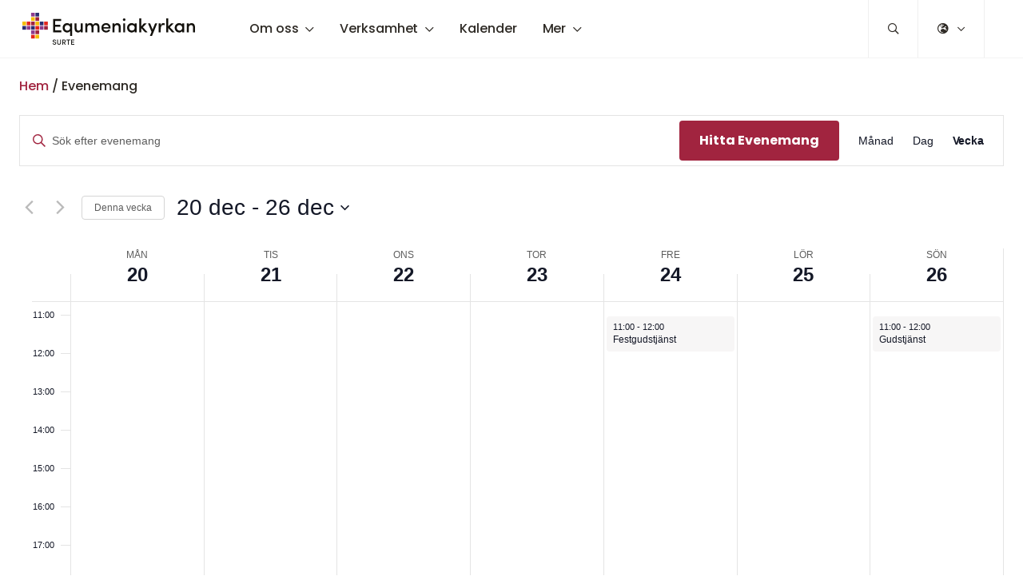

--- FILE ---
content_type: text/html; charset=UTF-8
request_url: https://equmeniakyrkan.se/surte/kalender/vecka/2021-12-22/
body_size: 26077
content:
<!DOCTYPE html>
<html class="no-js" lang="sv-SE">
<head>
	<meta http-equiv="Content-Type" content="text/html; charset=UTF-8" />
	<meta name="viewport" content="width=device-width, initial-scale=1.0" />
	<meta http-equiv="X-UA-Compatible" content="IE=edge">
	<meta name="theme-color" content="#fefefe">
	<link rel="preconnect" href="https://fonts.bunny.net">
	<link href="https://fonts.bunny.net/css?family=poppins:300,400,400i,500,600,700" rel="stylesheet" />
	<meta name="format-detection" content="telephone=no">

	<link rel='stylesheet' id='tribe-events-views-v2-bootstrap-datepicker-styles-css' href='https://equmeniakyrkan.se/surte/wp-content/plugins/the-events-calendar/vendor/bootstrap-datepicker/css/bootstrap-datepicker.standalone.min.css?ver=6.15.13.1' type='text/css' media='all' />
<link rel='stylesheet' id='tec-variables-skeleton-css' href='https://equmeniakyrkan.se/surte/wp-content/plugins/the-events-calendar/common/build/css/variables-skeleton.css?ver=6.10.1' type='text/css' media='all' />
<link rel='stylesheet' id='tribe-common-skeleton-style-css' href='https://equmeniakyrkan.se/surte/wp-content/plugins/the-events-calendar/common/build/css/common-skeleton.css?ver=6.10.1' type='text/css' media='all' />
<link rel='stylesheet' id='tribe-tooltipster-css-css' href='https://equmeniakyrkan.se/surte/wp-content/plugins/the-events-calendar/common/vendor/tooltipster/tooltipster.bundle.min.css?ver=6.10.1' type='text/css' media='all' />
<link rel='stylesheet' id='tribe-events-views-v2-skeleton-css' href='https://equmeniakyrkan.se/surte/wp-content/plugins/the-events-calendar/build/css/views-skeleton.css?ver=6.15.13.1' type='text/css' media='all' />
<link rel='stylesheet' id='tec-variables-full-css' href='https://equmeniakyrkan.se/surte/wp-content/plugins/the-events-calendar/common/build/css/variables-full.css?ver=6.10.1' type='text/css' media='all' />
<link rel='stylesheet' id='tribe-common-full-style-css' href='https://equmeniakyrkan.se/surte/wp-content/plugins/the-events-calendar/common/build/css/common-full.css?ver=6.10.1' type='text/css' media='all' />
<link rel='stylesheet' id='tribe-events-views-v2-full-css' href='https://equmeniakyrkan.se/surte/wp-content/plugins/the-events-calendar/build/css/views-full.css?ver=6.15.13.1' type='text/css' media='all' />
<link rel='stylesheet' id='tribe-events-views-v2-print-css' href='https://equmeniakyrkan.se/surte/wp-content/plugins/the-events-calendar/build/css/views-print.css?ver=6.15.13.1' type='text/css' media='print' />
<link rel='stylesheet' id='tribe-events-pro-views-v2-print-css' href='https://equmeniakyrkan.se/surte/wp-content/plugins/events-calendar-pro/build/css/views-print.css?ver=7.7.11' type='text/css' media='print' />
<meta name='robots' content='index, follow, max-image-preview:large, max-snippet:-1, max-video-preview:-1' />

	<!-- This site is optimized with the Yoast SEO plugin v26.7 - https://yoast.com/wordpress/plugins/seo/ -->
	<title>Evenemang för vecka 20 december, 2021 &#8211; Equmeniakyrkan i Surte</title>
	<link rel="canonical" href="https://equmeniakyrkan.se/surte/kalender/" />
	<meta property="og:locale" content="sv_SE" />
	<meta property="og:type" content="website" />
	<meta property="og:title" content="Evenemang arkiv - Equmeniakyrkan i Surte" />
	<meta property="og:url" content="https://equmeniakyrkan.se/surte/kalender/" />
	<meta property="og:site_name" content="Equmeniakyrkan i Surte" />
	<meta name="twitter:card" content="summary_large_image" />
	<script type="application/ld+json" class="yoast-schema-graph">{"@context":"https://schema.org","@graph":[{"@type":"CollectionPage","@id":"https://equmeniakyrkan.se/surte/kalender/","url":"https://equmeniakyrkan.se/surte/kalender/","name":"Evenemang arkiv - Equmeniakyrkan i Surte","isPartOf":{"@id":"https://equmeniakyrkan.se/surte/#website"},"breadcrumb":{"@id":"https://equmeniakyrkan.se/surte/kalender/#breadcrumb"},"inLanguage":"sv-SE"},{"@type":"BreadcrumbList","@id":"https://equmeniakyrkan.se/surte/kalender/#breadcrumb","itemListElement":[{"@type":"ListItem","position":1,"name":"Hem","item":"https://equmeniakyrkan.se/surte/"},{"@type":"ListItem","position":2,"name":"Evenemang"}]},{"@type":"WebSite","@id":"https://equmeniakyrkan.se/surte/#website","url":"https://equmeniakyrkan.se/surte/","name":"Equmeniakyrkan i Surte","description":"","publisher":{"@id":"https://equmeniakyrkan.se/surte/#organization"},"potentialAction":[{"@type":"SearchAction","target":{"@type":"EntryPoint","urlTemplate":"https://equmeniakyrkan.se/surte/?s={search_term_string}"},"query-input":{"@type":"PropertyValueSpecification","valueRequired":true,"valueName":"search_term_string"}}],"inLanguage":"sv-SE"},{"@type":"Organization","@id":"https://equmeniakyrkan.se/surte/#organization","name":"Equmeniakyrkan i Surte","url":"https://equmeniakyrkan.se/surte/","logo":{"@type":"ImageObject","inLanguage":"sv-SE","@id":"https://equmeniakyrkan.se/surte/#/schema/logo/image/","url":"https://equmeniakyrkan.se/surte/wp-content/uploads/sites/88/2020/06/Surte.2.svg","contentUrl":"https://equmeniakyrkan.se/surte/wp-content/uploads/sites/88/2020/06/Surte.2.svg","width":1254,"height":232,"caption":"Equmeniakyrkan i Surte"},"image":{"@id":"https://equmeniakyrkan.se/surte/#/schema/logo/image/"}}]}</script>
	<!-- / Yoast SEO plugin. -->


<link rel="alternate" type="text/calendar" title="Equmeniakyrkan i Surte &raquo; iCal-flöde" href="https://equmeniakyrkan.se/surte/kalender/?ical=1" />
<style id='wp-img-auto-sizes-contain-inline-css' type='text/css'>
img:is([sizes=auto i],[sizes^="auto," i]){contain-intrinsic-size:3000px 1500px}
/*# sourceURL=wp-img-auto-sizes-contain-inline-css */
</style>

<style id='eq-external-links-inline-css' type='text/css'>

			a:not([href*='equmeniakyrkan.se/surte']):not([href^='#']):not([href^='/']):not([class*='fancybox']):not([id*='fancybox']):after{
				display: inline-block;
			    font-style: normal;
			    font-variant: normal;
			    text-rendering: auto;
			    -webkit-font-smoothing: antialiased;
			    font-family: "Font Awesome 5 Pro";
			    font-weight: 400;
			    content: "\F35D";
			    color: inherit;
			    vertical-align: middle;
				font-size: 0.6em;
				margin-left: 0.75em;
			}
			.wp-block-image a:after,
			a.without-external-link-icon:after{
				display: none!important;
			}
/*# sourceURL=eq-external-links-inline-css */
</style>
<link rel='stylesheet' id='tribe-events-virtual-skeleton-css' href='https://equmeniakyrkan.se/surte/wp-content/plugins/events-calendar-pro/build/css/events-virtual-skeleton.css?ver=7.7.11' type='text/css' media='all' />
<link rel='stylesheet' id='tribe-events-virtual-full-css' href='https://equmeniakyrkan.se/surte/wp-content/plugins/events-calendar-pro/build/css/events-virtual-full.css?ver=7.7.11' type='text/css' media='all' />
<link rel='stylesheet' id='tec-events-pro-single-css' href='https://equmeniakyrkan.se/surte/wp-content/plugins/events-calendar-pro/build/css/events-single.css?ver=7.7.11' type='text/css' media='all' />
<link rel='stylesheet' id='tribe-events-pro-mini-calendar-block-styles-css' href='https://equmeniakyrkan.se/surte/wp-content/plugins/events-calendar-pro/build/css/tribe-events-pro-mini-calendar-block.css?ver=7.7.11' type='text/css' media='all' />
<style id='classic-theme-styles-inline-css' type='text/css'>
/*! This file is auto-generated */
.wp-block-button__link{color:#fff;background-color:#32373c;border-radius:9999px;box-shadow:none;text-decoration:none;padding:calc(.667em + 2px) calc(1.333em + 2px);font-size:1.125em}.wp-block-file__button{background:#32373c;color:#fff;text-decoration:none}
/*# sourceURL=/wp-includes/css/classic-themes.min.css */
</style>
<link rel='stylesheet' id='ecif-main-css' href='https://equmeniakyrkan.se/surte/wp-content/plugins/events-calendar-ical-feeds/assets/styles/ical-feed.css?ver=1.2.6' type='text/css' media='screen' />
<link rel='stylesheet' id='wpdm-fonticon-css' href='https://equmeniakyrkan.se/surte/wp-content/plugins/download-manager/assets/wpdm-iconfont/css/wpdm-icons.css?ver=6.9' type='text/css' media='all' />
<link rel='stylesheet' id='wpdm-front-css' href='https://equmeniakyrkan.se/surte/wp-content/plugins/download-manager/assets/css/front.min.css?ver=6.9' type='text/css' media='all' />
<link rel='stylesheet' id='fancybox-css' href='https://equmeniakyrkan.se/surte/wp-content/plugins/easy-fancybox/fancybox/1.5.4/jquery.fancybox.min.css?ver=6.9' type='text/css' media='screen' />
<style id='fancybox-inline-css' type='text/css'>
#fancybox-outer{background:#ffffff}#fancybox-content{background:#ffffff;border-color:#ffffff;color:#000000;}#fancybox-title,#fancybox-title-float-main{color:#fff}
/*# sourceURL=fancybox-inline-css */
</style>
<link rel='stylesheet' id='equmenisk-variables-css' href='https://equmeniakyrkan.se/surte/wp-content/themes/equmenisk/assets/styles/dist/variables.css?ver=1.1.0' type='text/css' media='all' />
<link rel='stylesheet' id='equmenisk-screen-css' href='https://equmeniakyrkan.se/surte/wp-content/themes/equmenisk/assets/styles/dist/screen.css?ver=1.1.0' type='text/css' media='all' />
<link rel='stylesheet' id='equmenisk-print-css' href='https://equmeniakyrkan.se/surte/wp-content/themes/equmenisk/assets/styles/dist/print.css?ver=1.1.0' type='text/css' media='print' />
<link rel='stylesheet' id='equmenisk-shelf-css' href='https://equmeniakyrkan.se/surte/wp-content/themes/equmenisk/assets/styles/dist/components/shelf.css?ver=1.1.0' type='text/css' media='screen' />
<link rel='stylesheet' id='events-calendar-css' href='https://equmeniakyrkan.se/surte/wp-content/themes/equmenisk/assets/styles/dist/templates/events-calendar.css?ver=1.1.0' type='text/css' media='all' />
<style id='bm-block-upcoming-events-inline-css' type='text/css'>
.wp-block-bm-upcoming-events .tribe-events-calendar-month__header th,.wp-block-bm-upcoming-events th.tribe-events-calendar-month__header-column{background:none}.upcoming-events.is-style-list .tribe-events-loop{--theme--palette--body-text:var(--theme--palette--eq-text);grid-template-columns:repeat(1,minmax(0,1fr))}@media only screen and (min-width:640px){.upcoming-events.is-style-list .tribe-events-loop{grid-template-columns:repeat(2,minmax(0,1fr))}}@media only screen and (min-width:1024px){.upcoming-events.is-style-list .tribe-events-loop{grid-template-columns:repeat(4,minmax(0,1fr));justify-content:center}}.tribe-events-calendar-list .upcoming-event-item,.upcoming-events.is-style-list .upcoming-event-item{background-color:var(--theme--palette--secondary);display:-webkit-box;display:-ms-flexbox;display:flex;flex-flow:column;font-family:var(--theme--font-family--alt);padding:1.5rem}.tribe-events-calendar-list .upcoming-event-item-figure,.upcoming-events.is-style-list .upcoming-event-item-figure{margin:-1.5rem -1.5rem 1.5rem}.tribe-events-calendar-list .upcoming-event-item-eyebrow,.upcoming-events.is-style-list .upcoming-event-item-eyebrow{margin-bottom:0}.tribe-events-calendar-list .upcoming-event-item-eyebrow+.upcoming-event-item-title,.upcoming-events.is-style-list .upcoming-event-item-eyebrow+.upcoming-event-item-title{margin-top:0}.tribe-events-calendar-list .upcoming-event-item-title,.upcoming-events.is-style-list .upcoming-event-item-title{font-size:var(--theme--font-size--h4);font-weight:var(--theme--font-weight--semibold);margin-bottom:.5rem;margin-top:0}.tribe-events-calendar-list .upcoming-event-item-title a,.upcoming-events.is-style-list .upcoming-event-item-title a{color:var(--theme--palette--body-text)}.tribe-events-calendar-list .upcoming-event-item-title a:hover,.upcoming-events.is-style-list .upcoming-event-item-title a:hover{color:var(--theme--palette--body-text-light);text-decoration:underline}.tribe-events-calendar-list .upcoming-event-item-meta,.upcoming-events.is-style-list .upcoming-event-item-meta{border-bottom:1px solid var(--theme--palette--border-darker);display:-webkit-box;display:-ms-flexbox;display:flex;font-size:var(--theme--font-size--small);font-weight:var(--theme--font-weight--bold);justify-content:space-between;margin:-1.5rem -1.5rem 1rem;padding:.75rem 1.5rem}.tribe-events-calendar-list .upcoming-event-item-dates,.tribe-events-calendar-list .upcoming-event-item-datetime,.upcoming-events.is-style-list .upcoming-event-item-dates,.upcoming-events.is-style-list .upcoming-event-item-datetime{text-transform:capitalize}.tribe-events-calendar-list .upcoming-event-item-venue,.upcoming-events.is-style-list .upcoming-event-item-venue{text-align:right;text-transform:uppercase}.tribe-events-calendar-list .upcoming-event-item-venue p,.upcoming-events.is-style-list .upcoming-event-item-venue p{font-size:var(--theme--font-size--small);font-weight:var(--theme--font-weight--bold)}.tribe-events-calendar-list .upcoming-event-item-excerpt,.upcoming-events.is-style-list .upcoming-event-item-excerpt{flex:1 1 auto;font-size:var(--theme--font-size--medium)}.tribe-events-calendar-list .upcoming-event-item-tags,.upcoming-events.is-style-list .upcoming-event-item-tags{margin-top:1.5rem}.upcoming-events.is-style-month .tribe-events-c-subscribe-dropdown__container{display:none}.upcoming-events.is-style-month .tribe-common--breakpoint-medium.tribe-common .tribe-common-l-container .tribe-events-c-top-bar__datepicker-container .datepicker,.upcoming-events.is-style-month .tribe-common--breakpoint-medium.tribe-events .tribe-events-l-container,.upcoming-events.is-style-month .tribe-events .tribe-events-l-container{padding:0}.upcoming-events.is-style-month .tribe-common--breakpoint-medium.tribe-common .tribe-common-l-container .tribe-events-c-top-bar__datepicker-container .datepicker>div{display:block}.upcoming-events.is-style-month .tribe-common--breakpoint-medium.tribe-common .tribe-common-l-container .tribe-events-c-top-bar__datepicker-container .datepicker td,.upcoming-events.is-style-month .tribe-common--breakpoint-medium.tribe-common .tribe-common-l-container .tribe-events-c-top-bar__datepicker-container .datepicker th{border-radius:0}.upcoming-events.is-style-month .tribe-common--breakpoint-medium.tribe-common .tribe-common-l-container .tribe-events-c-top-bar__datepicker-container .datepicker .datepicker-switch:active,.upcoming-events.is-style-month .tribe-common--breakpoint-medium.tribe-common .tribe-common-l-container .tribe-events-c-top-bar__datepicker-container .datepicker .datepicker-switch:focus,.upcoming-events.is-style-month .tribe-common--breakpoint-medium.tribe-common .tribe-common-l-container .tribe-events-c-top-bar__datepicker-container .datepicker .datepicker-switch:hover,.upcoming-events.is-style-month .tribe-common--breakpoint-medium.tribe-common .tribe-common-l-container .tribe-events-c-top-bar__datepicker-container .datepicker .next:active,.upcoming-events.is-style-month .tribe-common--breakpoint-medium.tribe-common .tribe-common-l-container .tribe-events-c-top-bar__datepicker-container .datepicker .next:focus,.upcoming-events.is-style-month .tribe-common--breakpoint-medium.tribe-common .tribe-common-l-container .tribe-events-c-top-bar__datepicker-container .datepicker .next:hover,.upcoming-events.is-style-month .tribe-common--breakpoint-medium.tribe-common .tribe-common-l-container .tribe-events-c-top-bar__datepicker-container .datepicker .prev:active,.upcoming-events.is-style-month .tribe-common--breakpoint-medium.tribe-common .tribe-common-l-container .tribe-events-c-top-bar__datepicker-container .datepicker .prev:focus,.upcoming-events.is-style-month .tribe-common--breakpoint-medium.tribe-common .tribe-common-l-container .tribe-events-c-top-bar__datepicker-container .datepicker .prev:hover{background-color:var(--theme--palette--primary-hover)}.upcoming-events.is-style-month .tribe-common--breakpoint-medium.tribe-common .tribe-common-l-container .tribe-events-c-top-bar__datepicker-container .datepicker thead .datepicker-switch,.upcoming-events.is-style-month .tribe-common--breakpoint-medium.tribe-common .tribe-common-l-container .tribe-events-c-top-bar__datepicker-container .datepicker thead .datepicker-switch:hover,.upcoming-events.is-style-month .tribe-common--breakpoint-medium.tribe-common .tribe-common-l-container .tribe-events-c-top-bar__datepicker-container .datepicker thead .day,.upcoming-events.is-style-month .tribe-common--breakpoint-medium.tribe-common .tribe-common-l-container .tribe-events-c-top-bar__datepicker-container .datepicker thead .day:hover,.upcoming-events.is-style-month .tribe-common--breakpoint-medium.tribe-common .tribe-common-l-container .tribe-events-c-top-bar__datepicker-container .datepicker thead .dow,.upcoming-events.is-style-month .tribe-common--breakpoint-medium.tribe-common .tribe-common-l-container .tribe-events-c-top-bar__datepicker-container .datepicker thead .dow:hover{color:var(--theme--palette--white)}.upcoming-events.is-style-month .tribe-common--breakpoint-medium.tribe-common .tribe-common-l-container .tribe-events-c-top-bar__datepicker-container .datepicker .next .tribe-events-c-top-bar__datepicker-nav-icon-svg path,.upcoming-events.is-style-month .tribe-common--breakpoint-medium.tribe-common .tribe-common-l-container .tribe-events-c-top-bar__datepicker-container .datepicker .next:hover .tribe-events-c-top-bar__datepicker-nav-icon-svg path,.upcoming-events.is-style-month .tribe-common--breakpoint-medium.tribe-common .tribe-common-l-container .tribe-events-c-top-bar__datepicker-container .datepicker .prev .tribe-events-c-top-bar__datepicker-nav-icon-svg path,.upcoming-events.is-style-month .tribe-common--breakpoint-medium.tribe-common .tribe-common-l-container .tribe-events-c-top-bar__datepicker-container .datepicker .prev:hover .tribe-events-c-top-bar__datepicker-nav-icon-svg path{fill:var(--theme--palette--white)}.upcoming-events.is-style-month .tribe-common--breakpoint-medium.tribe-common .tribe-common-l-container .tribe-events-c-top-bar__datepicker-container .datepicker .datepicker-months .next,.upcoming-events.is-style-month .tribe-common--breakpoint-medium.tribe-common .tribe-common-l-container .tribe-events-c-top-bar__datepicker-container .datepicker .datepicker-years .next,.upcoming-events.is-style-month .tribe-common--breakpoint-medium.tribe-common .tribe-common-l-container .tribe-events-c-top-bar__datepicker-container .datepicker .next{padding-right:1rem}.upcoming-events.is-style-month .tribe-common--breakpoint-medium.tribe-common .tribe-common-l-container .tribe-events-c-top-bar__datepicker-container .datepicker .datepicker-months .prev,.upcoming-events.is-style-month .tribe-common--breakpoint-medium.tribe-common .tribe-common-l-container .tribe-events-c-top-bar__datepicker-container .datepicker .datepicker-years .prev,.upcoming-events.is-style-month .tribe-common--breakpoint-medium.tribe-common .tribe-common-l-container .tribe-events-c-top-bar__datepicker-container .datepicker .prev{padding-left:1rem}.upcoming-events.is-style-month .tribe-common--breakpoint-medium.tribe-common .tribe-common-l-container .tribe-events-c-top-bar__datepicker-container .datepicker .day.active,.upcoming-events.is-style-month .tribe-common--breakpoint-medium.tribe-common .tribe-common-l-container .tribe-events-c-top-bar__datepicker-container .datepicker .day.active.focused,.upcoming-events.is-style-month .tribe-common--breakpoint-medium.tribe-common .tribe-common-l-container .tribe-events-c-top-bar__datepicker-container .datepicker .day.active:focus,.upcoming-events.is-style-month .tribe-common--breakpoint-medium.tribe-common .tribe-common-l-container .tribe-events-c-top-bar__datepicker-container .datepicker .day.active:hover,.upcoming-events.is-style-month .tribe-common--breakpoint-medium.tribe-common .tribe-common-l-container .tribe-events-c-top-bar__datepicker-container .datepicker .month.active,.upcoming-events.is-style-month .tribe-common--breakpoint-medium.tribe-common .tribe-common-l-container .tribe-events-c-top-bar__datepicker-container .datepicker .month.active.focused,.upcoming-events.is-style-month .tribe-common--breakpoint-medium.tribe-common .tribe-common-l-container .tribe-events-c-top-bar__datepicker-container .datepicker .month.active:focus,.upcoming-events.is-style-month .tribe-common--breakpoint-medium.tribe-common .tribe-common-l-container .tribe-events-c-top-bar__datepicker-container .datepicker .month.active:hover,.upcoming-events.is-style-month .tribe-common--breakpoint-medium.tribe-common .tribe-common-l-container .tribe-events-c-top-bar__datepicker-container .datepicker .year.active,.upcoming-events.is-style-month .tribe-common--breakpoint-medium.tribe-common .tribe-common-l-container .tribe-events-c-top-bar__datepicker-container .datepicker .year.active.focused,.upcoming-events.is-style-month .tribe-common--breakpoint-medium.tribe-common .tribe-common-l-container .tribe-events-c-top-bar__datepicker-container .datepicker .year.active:focus,.upcoming-events.is-style-month .tribe-common--breakpoint-medium.tribe-common .tribe-common-l-container .tribe-events-c-top-bar__datepicker-container .datepicker .year.active:hover{background:var(--theme--palette--eq-blue)}.upcoming-events.is-style-small .upcoming-event-item{border-bottom:1px solid var(--theme--palette--border-dark);font-family:var(--theme--font-family--alt);padding-bottom:1rem;padding-top:1rem;text-align:left}.upcoming-events.is-style-small .upcoming-event-item .upcoming-event-item-link{align-items:flex-start;display:-webkit-box;display:-ms-flexbox;display:flex;flex-flow:row}.upcoming-events.is-style-small .upcoming-event-item .upcoming-event-item-link:hover{text-decoration:none}.upcoming-events.is-style-small .upcoming-event-item .upcoming-event-item-figure{background-color:var(--theme--palette--eq-dark-grey);background-position:50%;background-repeat:no-repeat;background-size:cover;margin:calc(var(--theme--spacing--grid)*-1) calc(var(--theme--spacing--grid)*-1) 1rem calc(var(--theme--spacing--grid)*-1)}.upcoming-events.is-style-small .upcoming-event-item .upcoming-event-item-figure:before{content:"";display:block;padding-top:56.25%;width:100%}.upcoming-events.is-style-small .upcoming-event-item .upcoming-event-item-figure>*{display:none}.upcoming-events.is-style-small .upcoming-event-item .upcoming-event-item-datetime{flex:0 1 9rem;margin-right:2rem}.upcoming-events.is-style-small .upcoming-event-item .upcoming-event-item-date{font-size:var(--theme--font-size--large);font-weight:var(--theme--font-weight--bold);line-height:1.2}.upcoming-events.is-style-small .upcoming-event-item .upcoming-event-item-time{color:var(--theme--palette--body-text);font-size:var(--theme--font-size--xsmall);font-weight:var(--theme--font-weight--medium);margin-top:.25rem}.upcoming-events.is-style-small .upcoming-event-item .upcoming-event-item-info{flex:1;margin:.45rem 0 0}.upcoming-events.is-style-small .upcoming-event-item .upcoming-event-item-title{font-size:var(--theme--font-size--medium);margin:0}.upcoming-event-item-link:hover .upcoming-events.is-style-small .upcoming-event-item .upcoming-event-item-title{text-decoration:underline}.upcoming-events.is-style-small .upcoming-event-item .upcoming-event-item-venue{display:block;font-size:var(--theme--font-size--xsmall);font-weight:var(--theme--font-weight--medium);margin-top:.25rem}.upcoming-events.is-style-small .upcoming-event-item .upcoming-event-item-excerpt{flex:0 1 100%;font-size:var(--theme--font-size--small);max-width:25rem}.upcoming-events.is-style-week{border:1px solid #eee;border-radius:var(--theme--radius);display:grid;font-family:var(--theme--font-family--alt);grid-template-columns:minmax(0,1fr);overflow:hidden}@media only screen and (min-width:640px){.upcoming-events.is-style-week{grid-auto-flow:column;grid-template-columns:repeat(2,minmax(0,1fr));grid-template-rows:repeat(10,minmax(0,1fr))}}@media only screen and (min-width:1024px){.upcoming-events.is-style-week{grid-auto-flow:row;grid-template-columns:repeat(10,minmax(0,1fr));grid-template-rows:repeat(2,minmax(0,1fr))}}@media only screen and (min-width:1248px){.upcoming-events.is-style-week{grid-template-columns:repeat(7,minmax(0,1fr));grid-template-rows:minmax(0,1fr)}}.upcoming-events.is-style-week .upcoming-event-item-title{font-size:.95rem;font-weight:var(--theme--font-weight--semibold);margin-bottom:0}.upcoming-events.is-style-week .upcoming-event-item-meta,.upcoming-events.is-style-week .upcoming-event-item-venue,.upcoming-events.is-style-week .upcoming-events-week-day-no-events{color:var(--theme--palette--body-text-light)}.upcoming-events.is-style-week .upcoming-event-item-meta,.upcoming-events.is-style-week .upcoming-event-item-venue,.upcoming-events.is-style-week .upcoming-events-week-day-no-events{font-size:var(--theme--font-size--small)}.upcoming-events.is-style-week .upcoming-event-item-venue{font-size:var(--theme--font-size--xsmall);margin-top:.25rem!important}.upcoming-events.is-style-week .upcoming-events-week-day-no-events{text-align:center}.upcoming-events.is-style-week .upcoming-event-item{border-bottom:1px solid #eee;margin-bottom:.5rem;padding:.5rem 1.5rem}.upcoming-events.is-style-week .upcoming-event-item:last-child{border-bottom:0}.upcoming-events.is-style-week .upcoming-event-item p{margin:0}.upcoming-events-week-day-title{background-color:var(--theme--palette--secondary);border-bottom:1px solid #eee;font-size:1rem;font-weight:var(--theme--font-weight--semibold);line-height:1;margin-bottom:0;padding:.75rem 1.5rem .5rem;text-align:center}.is-today .upcoming-events-week-day-title{background-color:var(--theme--palette--primary);color:var(--theme--palette--white)}.upcoming-events-week-day-title+*{padding-top:.75rem!important}@media only screen and (min-width:640px){.upcoming-events-week-day.is-weekend{border-left:1px solid #eee}}@media only screen and (min-width:1024px){.upcoming-events-week-day{border-left:1px solid #eee}.upcoming-events-week-day.is-weekend{border-top:1px solid #eee}.upcoming-events-week-day:nth-last-of-type(2){border-left:0}}@media only screen and (min-width:1248px){.upcoming-events-week-day.is-weekend{border-top:0}.upcoming-events-week-day:nth-last-of-type(2){border-left:1px solid #eee}}.upcoming-events-week-day:first-child{border-left:0}.has-transparent-background-color .upcoming-events-week-day,.has-transparent-background-color .upcoming-events-week-day-title,.has-transparent-background-color .upcoming-events.is-style-week{border-color:var(--theme--palette--transparent-hover)}.has-transparent-background-color .upcoming-events-week-day:first-child{border-left:0}.has-transparent-background-color .upcoming-events-week-day-title{background-color:var(--theme--palette--transparent-hover)}.has-transparent-background-color .is-today .upcoming-events-week-day-title{background-color:var(--theme--palette--white);color:var(--theme--palette--eq-dark-grey)}.has-white-background-color .upcoming-events-week-day,.has-white-background-color .upcoming-events-week-day-title,.has-white-background-color .upcoming-events.is-style-week{border-color:var(--theme--palette--white-hover)}.has-white-background-color .upcoming-events-week-day:first-child{border-left:0}.has-white-background-color .upcoming-events-week-day-title{background-color:var(--theme--palette--white-hover)}.has-white-background-color .is-today .upcoming-events-week-day-title{background-color:var(--theme--palette--white);color:var(--theme--palette--eq-dark-grey)}.has-primary-background-color .upcoming-events-week-day,.has-primary-background-color .upcoming-events-week-day-title,.has-primary-background-color .upcoming-events.is-style-week{border-color:var(--theme--palette--primary-hover)}.has-primary-background-color .upcoming-events-week-day:first-child{border-left:0}.has-primary-background-color .upcoming-events-week-day-title{background-color:var(--theme--palette--primary-hover)}.has-primary-background-color .is-today .upcoming-events-week-day-title{background-color:var(--theme--palette--white);color:var(--theme--palette--eq-dark-grey)}.has-primary-hover-background-color .upcoming-events-week-day,.has-primary-hover-background-color .upcoming-events-week-day-title,.has-primary-hover-background-color .upcoming-events.is-style-week{border-color:var(--theme--palette--primary-hover-hover)}.has-primary-hover-background-color .upcoming-events-week-day:first-child{border-left:0}.has-primary-hover-background-color .upcoming-events-week-day-title{background-color:var(--theme--palette--primary-hover-hover)}.has-primary-hover-background-color .is-today .upcoming-events-week-day-title{background-color:var(--theme--palette--white);color:var(--theme--palette--eq-dark-grey)}.has-primary-light-background-color .upcoming-events-week-day,.has-primary-light-background-color .upcoming-events-week-day-title,.has-primary-light-background-color .upcoming-events.is-style-week{border-color:var(--theme--palette--primary-light-hover)}.has-primary-light-background-color .upcoming-events-week-day:first-child{border-left:0}.has-primary-light-background-color .upcoming-events-week-day-title{background-color:var(--theme--palette--primary-light-hover)}.has-primary-light-background-color .is-today .upcoming-events-week-day-title{background-color:var(--theme--palette--white);color:var(--theme--palette--eq-dark-grey)}.has-secondary-background-color .upcoming-events-week-day,.has-secondary-background-color .upcoming-events-week-day-title,.has-secondary-background-color .upcoming-events.is-style-week{border-color:var(--theme--palette--secondary-hover)}.has-secondary-background-color .upcoming-events-week-day-title{background-color:var(--theme--palette--secondary-hover)}.has-secondary-background-color .is-today .upcoming-events-week-day-title{background-color:var(--theme--palette--white);color:var(--theme--palette--eq-dark-grey)}.has-secondary-hover-background-color .upcoming-events-week-day,.has-secondary-hover-background-color .upcoming-events-week-day-title,.has-secondary-hover-background-color .upcoming-events.is-style-week{border-color:var(--theme--palette--secondary-hover-hover)}.has-secondary-hover-background-color .upcoming-events-week-day:first-child{border-left:0}.has-secondary-hover-background-color .upcoming-events-week-day-title{background-color:var(--theme--palette--secondary-hover-hover)}.has-secondary-hover-background-color .is-today .upcoming-events-week-day-title{background-color:var(--theme--palette--white);color:var(--theme--palette--eq-dark-grey)}.has-accent-background-color .upcoming-events-week-day,.has-accent-background-color .upcoming-events-week-day-title,.has-accent-background-color .upcoming-events.is-style-week{border-color:var(--theme--palette--accent-hover)}.has-accent-background-color .upcoming-events-week-day:first-child{border-left:0}.has-accent-background-color .upcoming-events-week-day-title{background-color:var(--theme--palette--accent-hover)}.has-accent-background-color .is-today .upcoming-events-week-day-title{background-color:var(--theme--palette--white);color:var(--theme--palette--eq-dark-grey)}.has-accent-hover-background-color .upcoming-events-week-day,.has-accent-hover-background-color .upcoming-events-week-day-title,.has-accent-hover-background-color .upcoming-events.is-style-week{border-color:var(--theme--palette--accent-hover-hover)}.has-accent-hover-background-color .upcoming-events-week-day:first-child{border-left:0}.has-accent-hover-background-color .upcoming-events-week-day-title{background-color:var(--theme--palette--accent-hover-hover)}.has-accent-hover-background-color .is-today .upcoming-events-week-day-title{background-color:var(--theme--palette--white);color:var(--theme--palette--eq-dark-grey)}.has-eq-red-background-color .upcoming-events-week-day,.has-eq-red-background-color .upcoming-events-week-day-title,.has-eq-red-background-color .upcoming-events.is-style-week{border-color:var(--theme--palette--eq-red-hover)}.has-eq-red-background-color .upcoming-events-week-day:first-child{border-left:0}.has-eq-red-background-color .upcoming-events-week-day-title{background-color:var(--theme--palette--eq-red-hover)}.has-eq-red-background-color .is-today .upcoming-events-week-day-title{background-color:var(--theme--palette--white);color:var(--theme--palette--eq-dark-grey)}.has-eq-red-light-background-color .upcoming-events-week-day,.has-eq-red-light-background-color .upcoming-events-week-day-title,.has-eq-red-light-background-color .upcoming-events.is-style-week{border-color:var(--theme--palette--eq-red-light-hover)}.has-eq-red-light-background-color .upcoming-events-week-day:first-child{border-left:0}.has-eq-red-light-background-color .upcoming-events-week-day-title{background-color:var(--theme--palette--eq-red-light-hover)}.has-eq-red-light-background-color .is-today .upcoming-events-week-day-title{background-color:var(--theme--palette--white);color:var(--theme--palette--eq-dark-grey)}.has-eq-blue-background-color .upcoming-events-week-day,.has-eq-blue-background-color .upcoming-events-week-day-title,.has-eq-blue-background-color .upcoming-events.is-style-week{border-color:var(--theme--palette--eq-blue-hover)}.has-eq-blue-background-color .upcoming-events-week-day:first-child{border-left:0}.has-eq-blue-background-color .upcoming-events-week-day-title{background-color:var(--theme--palette--eq-blue-hover)}.has-eq-blue-background-color .is-today .upcoming-events-week-day-title{background-color:var(--theme--palette--white);color:var(--theme--palette--eq-dark-grey)}.has-eq-blue-light-background-color .upcoming-events-week-day,.has-eq-blue-light-background-color .upcoming-events-week-day-title,.has-eq-blue-light-background-color .upcoming-events.is-style-week{border-color:var(--theme--palette--eq-blue-light-hover)}.has-eq-blue-light-background-color .upcoming-events-week-day:first-child{border-left:0}.has-eq-blue-light-background-color .upcoming-events-week-day-title{background-color:var(--theme--palette--eq-blue-light-hover)}.has-eq-blue-light-background-color .is-today .upcoming-events-week-day-title{background-color:var(--theme--palette--white);color:var(--theme--palette--eq-dark-grey)}.has-eq-yellow-background-color .upcoming-events-week-day,.has-eq-yellow-background-color .upcoming-events-week-day-title,.has-eq-yellow-background-color .upcoming-events.is-style-week{border-color:var(--theme--palette--eq-yellow-hover)}.has-eq-yellow-background-color .upcoming-events-week-day:first-child{border-left:0}.has-eq-yellow-background-color .upcoming-events-week-day-title{background-color:var(--theme--palette--eq-yellow-hover)}.has-eq-yellow-background-color .is-today .upcoming-events-week-day-title{background-color:var(--theme--palette--white);color:var(--theme--palette--eq-dark-grey)}.has-eq-yellow-light-background-color .upcoming-events-week-day,.has-eq-yellow-light-background-color .upcoming-events-week-day-title,.has-eq-yellow-light-background-color .upcoming-events.is-style-week{border-color:var(--theme--palette--eq-yellow-light-hover)}.has-eq-yellow-light-background-color .upcoming-events-week-day:first-child{border-left:0}.has-eq-yellow-light-background-color .upcoming-events-week-day-title{background-color:var(--theme--palette--eq-yellow-light-hover)}.has-eq-yellow-light-background-color .is-today .upcoming-events-week-day-title{background-color:var(--theme--palette--white);color:var(--theme--palette--eq-dark-grey)}.has-eq-purple-background-color .upcoming-events-week-day,.has-eq-purple-background-color .upcoming-events-week-day-title,.has-eq-purple-background-color .upcoming-events.is-style-week{border-color:var(--theme--palette--eq-purple-hover)}.has-eq-purple-background-color .upcoming-events-week-day:first-child{border-left:0}.has-eq-purple-background-color .upcoming-events-week-day-title{background-color:var(--theme--palette--eq-purple-hover)}.has-eq-purple-background-color .is-today .upcoming-events-week-day-title{background-color:var(--theme--palette--white);color:var(--theme--palette--eq-dark-grey)}.has-eq-purple-light-background-color .upcoming-events-week-day,.has-eq-purple-light-background-color .upcoming-events-week-day-title,.has-eq-purple-light-background-color .upcoming-events.is-style-week{border-color:var(--theme--palette--eq-purple-light-hover)}.has-eq-purple-light-background-color .upcoming-events-week-day:first-child{border-left:0}.has-eq-purple-light-background-color .upcoming-events-week-day-title{background-color:var(--theme--palette--eq-purple-light-hover)}.has-eq-purple-light-background-color .is-today .upcoming-events-week-day-title{background-color:var(--theme--palette--white);color:var(--theme--palette--eq-dark-grey)}.has-eq-maroon-background-color .upcoming-events-week-day,.has-eq-maroon-background-color .upcoming-events-week-day-title,.has-eq-maroon-background-color .upcoming-events.is-style-week{border-color:var(--theme--palette--eq-maroon-hover)}.has-eq-maroon-background-color .upcoming-events-week-day:first-child{border-left:0}.has-eq-maroon-background-color .upcoming-events-week-day-title{background-color:var(--theme--palette--eq-maroon-hover)}.has-eq-maroon-background-color .is-today .upcoming-events-week-day-title{background-color:var(--theme--palette--white);color:var(--theme--palette--eq-dark-grey)}.has-eq-maroon-light-background-color .upcoming-events-week-day,.has-eq-maroon-light-background-color .upcoming-events-week-day-title,.has-eq-maroon-light-background-color .upcoming-events.is-style-week{border-color:var(--theme--palette--eq-maroon-light-hover)}.has-eq-maroon-light-background-color .upcoming-events-week-day:first-child{border-left:0}.has-eq-maroon-light-background-color .upcoming-events-week-day-title{background-color:var(--theme--palette--eq-maroon-light-hover)}.has-eq-maroon-light-background-color .is-today .upcoming-events-week-day-title{background-color:var(--theme--palette--white);color:var(--theme--palette--eq-dark-grey)}.has-eq-green-background-color .upcoming-events-week-day,.has-eq-green-background-color .upcoming-events-week-day-title,.has-eq-green-background-color .upcoming-events.is-style-week{border-color:var(--theme--palette--eq-green-hover)}.has-eq-green-background-color .upcoming-events-week-day:first-child{border-left:0}.has-eq-green-background-color .upcoming-events-week-day-title{background-color:var(--theme--palette--eq-green-hover)}.has-eq-green-background-color .is-today .upcoming-events-week-day-title{background-color:var(--theme--palette--white);color:var(--theme--palette--eq-dark-grey)}.has-eq-green-light-background-color .upcoming-events-week-day,.has-eq-green-light-background-color .upcoming-events-week-day-title,.has-eq-green-light-background-color .upcoming-events.is-style-week{border-color:var(--theme--palette--eq-green-light-hover)}.has-eq-green-light-background-color .upcoming-events-week-day:first-child{border-left:0}.has-eq-green-light-background-color .upcoming-events-week-day-title{background-color:var(--theme--palette--eq-green-light-hover)}.has-eq-green-light-background-color .is-today .upcoming-events-week-day-title{background-color:var(--theme--palette--white);color:var(--theme--palette--eq-dark-grey)}.has-eq-medium-grey-background-color .upcoming-events-week-day,.has-eq-medium-grey-background-color .upcoming-events-week-day-title,.has-eq-medium-grey-background-color .upcoming-events.is-style-week{border-color:var(--theme--palette--eq-medium-grey-hover)}.has-eq-medium-grey-background-color .upcoming-events-week-day:first-child{border-left:0}.has-eq-medium-grey-background-color .upcoming-events-week-day-title{background-color:var(--theme--palette--eq-medium-grey-hover)}.has-eq-medium-grey-background-color .is-today .upcoming-events-week-day-title{background-color:var(--theme--palette--white);color:var(--theme--palette--eq-dark-grey)}.has-eq-dark-grey-background-color .upcoming-events-week-day,.has-eq-dark-grey-background-color .upcoming-events-week-day-title,.has-eq-dark-grey-background-color .upcoming-events.is-style-week{border-color:var(--theme--palette--eq-dark-grey-hover)}.has-eq-dark-grey-background-color .upcoming-events-week-day:first-child{border-left:0}.has-eq-dark-grey-background-color .upcoming-events-week-day-title{background-color:var(--theme--palette--eq-dark-grey-hover)}.has-eq-dark-grey-background-color .is-today .upcoming-events-week-day-title{background-color:var(--theme--palette--white);color:var(--theme--palette--eq-dark-grey)}.has-secondary-background-color .upcoming-events-week-day,.has-secondary-background-color .upcoming-events-week-day-title,.has-secondary-background-color .upcoming-events.is-style-week{border-color:var(--theme--palette--border-darker)}.has-secondary-background-color .upcoming-events-week-day:first-child{border-left:0}.has-secondary-background-color .upcoming-events-week-day-title{background-color:var(--theme--palette--border-darker)}.has-secondary-background-color .is-today .upcoming-events-week-day-title{background-color:var(--theme--palette--primary);color:var(--theme--palette--white)}.has-body-text-background-color .upcoming-events-week-day-title{background-color:var(--theme--palette--eq-text-hover)}.has-body-text-background-color .is-today .upcoming-events-week-day-title{background-color:var(--theme--palette--white);color:var(--theme--palette--eq-dark-grey)}.has-body-text-light-background-color .upcoming-events-week-day-title{background-color:var(--theme--palette--eq-text-light-hover)}.has-body-text-light-background-color .is-today .upcoming-events-week-day-title{background-color:var(--theme--palette--white);color:var(--theme--palette--eq-dark-grey)}@media only screen and (min-width:640px){.upcoming-events-week-day.is-weekday{grid-row:span 2}}@media only screen and (min-width:1024px){.upcoming-events-week-day.is-weekday{grid-column:span 2;grid-row:span 1}}@media only screen and (min-width:1248px){.upcoming-events-week-day.is-weekday{grid-column:span 1}}@media only screen and (min-width:640px){.upcoming-events-week-day.is-weekend{grid-row:span 5}}@media only screen and (min-width:1024px){.upcoming-events-week-day.is-weekend{grid-column:span 5;grid-row:span 1}}@media only screen and (min-width:1248px){.upcoming-events-week-day.is-weekend{grid-column:span 1}}

/*# sourceURL=https://equmeniakyrkan.se/surte/wp-content/themes/equmenisk/assets/styles/dist/blocks/upcoming-events.css */
</style>
<style id='bm-block-posts-inline-css' type='text/css'>
.post-item .post-item-title{color:var(--theme--palette--body-text);font-size:var(--theme--font-size--h5);font-weight:var(--theme--font-weight--semibold);margin:0 0 .25em}.post-item .post-item-title a{color:inherit}.post-item:hover .post-item .post-item-title{color:var(--theme--palette--links);text-decoration:underline}.posts-list .post-item{align-items:flex-start;display:-webkit-box;display:-ms-flexbox;display:flex;flex-flow:column;margin-bottom:2rem}@media only screen and (min-width:560px){.posts-list .post-item{align-items:center;flex-flow:row}}.posts-list .post-item:last-child{margin-bottom:0}.post-item-thumbnail{background-color:#414141;margin:0 0 1rem;position:relative}@media only screen and (min-width:560px){.posts-list .post-item-thumbnail{flex:0 1 10rem;flex-shrink:0;margin-bottom:0;margin-right:2rem;max-width:10rem}}@media only screen and (min-width:640px){.posts-list .post-item-thumbnail{flex:0 1 15rem;flex-shrink:0;max-width:15rem}}.post-item-thumbnail img{aspect-ratio:1/1;-o-object-fit:cover;object-fit:cover}.post-item-body{align-items:flex-start;display:-webkit-box;display:-ms-flexbox;display:flex;flex:1 1 auto;flex-flow:column}.post-item-category{font-family:var(--theme--font-family--alt);font-size:var(--theme--font-size--xsmall);font-weight:var(--theme--font-weight--medium);margin-bottom:.5em;text-transform:uppercase}.post-item-category,a.post-item-category-link{color:var(--theme--palette--eyebrow)}.post-item-date{color:var(--theme--palette--body-text-light);font-family:var(--theme--font-family--alt);font-size:var(--theme--font-size--small);margin-bottom:.5em;margin-top:.5em}.post-item-excerpt{max-width:35rem}.posts-has-four-columns .post-item-excerpt,.posts.has-4-columns .post-item-excerpt{font-size:var(--theme--font-size--medium)}.post-item-cta{margin:0}

/*# sourceURL=https://equmeniakyrkan.se/surte/wp-content/themes/equmenisk/assets/styles/dist/blocks/posts.css */
</style>
<style id='bm-block-hero-inline-css' type='text/css'>
.hero{align-items:center;background-position:50%;background-repeat:no-repeat;background-size:cover;display:-webkit-box;display:-ms-flexbox;display:flex;flex-flow:column;justify-content:center;overflow:hidden;padding-bottom:3rem;padding-top:3rem;position:relative;text-align:center}.hero.is-style-cover{height:100vh;max-height:70rem;min-height:35rem}.hero.has-figure-image,.hero.has-figure-video{min-height:22rem}@media only screen and (min-width:768px){.hero.has-figure-image,.hero.has-figure-video{min-height:30rem}}@media only screen and (min-width:1024px){.hero.has-figure-image,.hero.has-figure-video{min-height:40rem}}.hero.has-overlay:before{background-color:var(--theme--palette--eq-medium-grey);background-image:-webkit-gradient(linear,left top,right bottom,from(var(--theme--palette--eq-medium-grey)),to(var(--theme--palette--eq-text)));background-image:linear-gradient(to bottom right,var(--theme--palette--eq-medium-grey),var(--theme--palette--eq-text));content:"";opacity:.5;z-index:var(--layer-3)}.hero-figure,.hero.has-overlay:before{display:block;height:100%;left:0;position:absolute;top:0;width:100%}.hero-figure{margin:0;z-index:var(--layer-2)}.hero-figure.media-object{position:absolute}.hero-figure img,.hero-figure video{bottom:0;height:100%;left:0;-o-object-fit:cover;object-fit:cover;-o-object-position:50% 50%;object-position:50% 50%;position:absolute;right:0;top:0;width:100%;z-index:var(--layer-2)}.hero-content{margin-left:auto;margin-right:auto;max-width:var(--theme--width--content-wide);padding-left:1.5rem;padding-right:1.5rem;position:relative;width:100%;z-index:var(--layer-3)}.hero-content>:last-child{margin-bottom:0}.has-overlaid-header .hero-content{padding-bottom:6rem;padding-top:9rem}.hero-eyebrow .hero.has-figure-image,.hero-subtitle .hero.has-figure-image,.hero-title .hero.has-figure-image,.hero.has-figure-video .hero-eyebrow,.hero.has-figure-video .hero-subtitle,.hero.has-figure-video .hero-title{text-shadow:rgba(0,0,0,.149) 1px 0 8px}.eyebrow.hero-eyebrow{font-family:var(--theme--font-family--alt);font-size:var(--theme--font-size--small);font-weight:var(--theme--font-weight--bold);margin-left:auto;margin-right:auto}@media only screen and (min-width:768px){.eyebrow.hero-eyebrow{font-size:var(--theme--font-size--medium)}}.hero.has-overlay .eyebrow.hero-eyebrow{color:#fff}.hero-title{display:block;font-size:var(--theme--font-size--h1);font-weight:var(--theme--font-weight--semibold);margin:0 auto .25em;position:relative}.hero.is-style-cover .hero-title{text-transform:uppercase}.hero.has-overlay .hero-title{color:#fff}.hero-subtitle{margin-left:auto;margin-right:auto;max-width:50rem}@media only screen and (min-width:1024px){.hero-subtitle{font-size:var(--theme--font-size--xlarge)}}.hero.has-overlay .hero-subtitle{color:#fff}.hero-subtitle,.hero-subtitle p{font-size:var(--theme--font-size--large);letter-spacing:-.012em}.hero-actions{list-style:none;margin-left:auto;margin-right:auto;margin-top:1.5rem}.hero-actions li{display:inline-block;margin-right:.5rem}.hero-actions li:last-child{margin-right:0}.hero-arrow{-webkit-animation:bounce 3s infinite;animation:bounce 3s infinite;font-size:2rem;margin-left:auto;margin-right:auto;margin-top:2em}.hero-arrow-icon:before{text-rendering:auto;-webkit-font-smoothing:antialiased;color:inherit;content:"";display:inline-block;font-family:Font Awesome\ 5 Pro;font-style:normal;font-variant:normal;font-weight:400;vertical-align:middle}.hero-arrow-link{color:var(--theme--palette--body-text);display:inline-block;margin:-1em;opacity:.75;padding:1em;transition:opacity var(--theme--transition--duration-fast) var(--theme--transition--easing)}.hero-arrow-link>*{pointer-events:none}.hero-arrow-link:hover{color:inherit;opacity:1;text-decoration:none}

/*# sourceURL=https://equmeniakyrkan.se/surte/wp-content/themes/equmenisk/assets/styles/dist/blocks/hero.css */
</style>
<style id='block-visibility-screen-size-styles-inline-css' type='text/css'>
/* Large screens (desktops, 992px and up) */
@media ( min-width: 992px ) {
	.block-visibility-hide-large-screen {
		display: none !important;
	}
}

/* Medium screens (tablets, between 768px and 992px) */
@media ( min-width: 768px ) and ( max-width: 991.98px ) {
	.block-visibility-hide-medium-screen {
		display: none !important;
	}
}

/* Small screens (mobile devices, less than 768px) */
@media ( max-width: 767.98px ) {
	.block-visibility-hide-small-screen {
		display: none !important;
	}
}
/*# sourceURL=block-visibility-screen-size-styles-inline-css */
</style>
<script type="text/javascript" src="https://equmeniakyrkan.se/surte/wp-includes/js/jquery/jquery.min.js?ver=3.7.1" id="jquery-core-js"></script>
<script type="text/javascript" src="https://equmeniakyrkan.se/surte/wp-includes/js/jquery/jquery-migrate.min.js?ver=3.4.1" id="jquery-migrate-js"></script>
<script type="text/javascript" src="https://equmeniakyrkan.se/surte/wp-content/plugins/the-events-calendar/common/build/js/tribe-common.js?ver=9c44e11f3503a33e9540" id="tribe-common-js"></script>
<script type="text/javascript" src="https://equmeniakyrkan.se/surte/wp-content/plugins/the-events-calendar/build/js/views/breakpoints.js?ver=4208de2df2852e0b91ec" id="tribe-events-views-v2-breakpoints-js"></script>
<script type="text/javascript" src="https://equmeniakyrkan.se/surte/wp-content/plugins/download-manager/assets/js/wpdm.min.js?ver=6.9" id="wpdm-frontend-js-js"></script>
<script type="text/javascript" id="wpdm-frontjs-js-extra">
/* <![CDATA[ */
var wpdm_url = {"home":"https://equmeniakyrkan.se/surte/","site":"https://equmeniakyrkan.se/surte/","ajax":"https://equmeniakyrkan.se/surte/wp-admin/admin-ajax.php"};
var wpdm_js = {"spinner":"\u003Ci class=\"wpdm-icon wpdm-sun wpdm-spin\"\u003E\u003C/i\u003E","client_id":"18961f3526efc6bf3ff66a71ce43e7e4"};
var wpdm_strings = {"pass_var":"Password Verified!","pass_var_q":"Please click following button to start download.","start_dl":"Start Download"};
//# sourceURL=wpdm-frontjs-js-extra
/* ]]> */
</script>
<script type="text/javascript" src="https://equmeniakyrkan.se/surte/wp-content/plugins/download-manager/assets/js/front.min.js?ver=3.3.45" id="wpdm-frontjs-js"></script>
<meta name="tec-api-version" content="v1"><meta name="tec-api-origin" content="https://equmeniakyrkan.se/surte"><link rel="alternate" href="https://equmeniakyrkan.se/surte/wp-json/tribe/events/v1/" />		<!-- Generic Favicon -->
		<link rel="icon" type="image/png" sizes="32x32"
			  href="https://equmeniakyrkan.se/surte/wp-content/themes/equmenisk/assets/browser-icons/favicon-32x32.png">
		<link rel="icon" type="image/png" sizes="48x48"
			  href="https://equmeniakyrkan.se/surte/wp-content/themes/equmenisk/assets/browser-icons/favicon-48x48.png">
		<link rel="icon" type="image/png" sizes="16x16"
			  href="https://equmeniakyrkan.se/surte/wp-content/themes/equmenisk/assets/browser-icons/favicon-16x16.png">
		<link rel="shortcut icon" href="https://equmeniakyrkan.se/surte/wp-content/themes/equmenisk/assets/browser-icons/favicon.ico">

		<!-- Apple -->
		<link rel="apple-touch-icon" sizes="180x180"
			  href="https://equmeniakyrkan.se/surte/wp-content/themes/equmenisk/assets/browser-icons/apple-touch-icon.png">
		<link rel="mask-icon" color="#A6945E"
			  href="https://equmeniakyrkan.se/surte/wp-content/themes/equmenisk/assets/browser-icons/apple-website-icon.svg">

		<!-- Android -->
		<link rel="manifest" href="https://equmeniakyrkan.se/surte/wp-content/themes/equmenisk/assets/browser-icons/site.webmanifest">

		<!-- Microsoft -->
		<meta name="msapplication-TileColor" content="#ffffff">
		<meta name="msapplication-config"
			  content="https://equmeniakyrkan.se/surte/wp-content/themes/equmenisk/assets/browser-icons/browserconfig.xml">
		        <script>
            var _paq = window._paq = window._paq || [];
                                                            _paq.push(["trackPageView"]);
                        _paq.push(["enableLinkTracking"]);
            (function () {
                var u = "https://analytics.equmeniakyrkan.se/";
                _paq.push(["setTrackerUrl", u + "matomo.php"]);
                _paq.push(["setSiteId", "68"]);
                                var d = document, g = d.createElement("script"), s = d.getElementsByTagName("script")[0];
                g.async = true;
                g.src = u + "matomo.js";
                s.parentNode.insertBefore(g, s);
            })();
        </script>
        <meta name="generator" content="WordPress Download Manager 3.3.45" />
                <style>
        /* WPDM Link Template Styles */        </style>
        <style id='global-styles-inline-css' type='text/css'>
:root{--wp--preset--aspect-ratio--square: 1;--wp--preset--aspect-ratio--4-3: 4/3;--wp--preset--aspect-ratio--3-4: 3/4;--wp--preset--aspect-ratio--3-2: 3/2;--wp--preset--aspect-ratio--2-3: 2/3;--wp--preset--aspect-ratio--16-9: 16/9;--wp--preset--aspect-ratio--9-16: 9/16;--wp--preset--color--black: #000000;--wp--preset--color--cyan-bluish-gray: #abb8c3;--wp--preset--color--white: #ffffff;--wp--preset--color--pale-pink: #f78da7;--wp--preset--color--vivid-red: #cf2e2e;--wp--preset--color--luminous-vivid-orange: #ff6900;--wp--preset--color--luminous-vivid-amber: #fcb900;--wp--preset--color--light-green-cyan: #7bdcb5;--wp--preset--color--vivid-green-cyan: #00d084;--wp--preset--color--pale-cyan-blue: #8ed1fc;--wp--preset--color--vivid-cyan-blue: #0693e3;--wp--preset--color--vivid-purple: #9b51e0;--wp--preset--color--transparent: transparent;--wp--preset--color--body-text: #2e2a25;--wp--preset--color--body-text-light: #55565a;--wp--preset--color--secondary: #f0f0f0;--wp--preset--color--eq-dark-grey: #4d4c4c;--wp--preset--color--eq-red: #e5231b;--wp--preset--color--eq-red-light: #ee7252;--wp--preset--color--eq-blue: #2b2e70;--wp--preset--color--eq-blue-light: #645b92;--wp--preset--color--eq-yellow: #f5bd00;--wp--preset--color--eq-yellow-light: #fad06a;--wp--preset--color--eq-purple: #8c3c8d;--wp--preset--color--eq-purple-light: #aa76b0;--wp--preset--color--eq-maroon: #a1243f;--wp--preset--color--eq-maroon-light: #ba646b;--wp--preset--color--eq-green: #7a8653;--wp--preset--color--eq-green-light: #bcc2aa;--wp--preset--gradient--vivid-cyan-blue-to-vivid-purple: linear-gradient(135deg,rgb(6,147,227) 0%,rgb(155,81,224) 100%);--wp--preset--gradient--light-green-cyan-to-vivid-green-cyan: linear-gradient(135deg,rgb(122,220,180) 0%,rgb(0,208,130) 100%);--wp--preset--gradient--luminous-vivid-amber-to-luminous-vivid-orange: linear-gradient(135deg,rgb(252,185,0) 0%,rgb(255,105,0) 100%);--wp--preset--gradient--luminous-vivid-orange-to-vivid-red: linear-gradient(135deg,rgb(255,105,0) 0%,rgb(207,46,46) 100%);--wp--preset--gradient--very-light-gray-to-cyan-bluish-gray: linear-gradient(135deg,rgb(238,238,238) 0%,rgb(169,184,195) 100%);--wp--preset--gradient--cool-to-warm-spectrum: linear-gradient(135deg,rgb(74,234,220) 0%,rgb(151,120,209) 20%,rgb(207,42,186) 40%,rgb(238,44,130) 60%,rgb(251,105,98) 80%,rgb(254,248,76) 100%);--wp--preset--gradient--blush-light-purple: linear-gradient(135deg,rgb(255,206,236) 0%,rgb(152,150,240) 100%);--wp--preset--gradient--blush-bordeaux: linear-gradient(135deg,rgb(254,205,165) 0%,rgb(254,45,45) 50%,rgb(107,0,62) 100%);--wp--preset--gradient--luminous-dusk: linear-gradient(135deg,rgb(255,203,112) 0%,rgb(199,81,192) 50%,rgb(65,88,208) 100%);--wp--preset--gradient--pale-ocean: linear-gradient(135deg,rgb(255,245,203) 0%,rgb(182,227,212) 50%,rgb(51,167,181) 100%);--wp--preset--gradient--electric-grass: linear-gradient(135deg,rgb(202,248,128) 0%,rgb(113,206,126) 100%);--wp--preset--gradient--midnight: linear-gradient(135deg,rgb(2,3,129) 0%,rgb(40,116,252) 100%);--wp--preset--font-size--small: 13px;--wp--preset--font-size--medium: 20px;--wp--preset--font-size--large: 36px;--wp--preset--font-size--x-large: 42px;--wp--preset--spacing--20: 0.44rem;--wp--preset--spacing--30: 0.67rem;--wp--preset--spacing--40: 1rem;--wp--preset--spacing--50: 1.5rem;--wp--preset--spacing--60: 2.25rem;--wp--preset--spacing--70: 3.38rem;--wp--preset--spacing--80: 5.06rem;--wp--preset--shadow--natural: 6px 6px 9px rgba(0, 0, 0, 0.2);--wp--preset--shadow--deep: 12px 12px 50px rgba(0, 0, 0, 0.4);--wp--preset--shadow--sharp: 6px 6px 0px rgba(0, 0, 0, 0.2);--wp--preset--shadow--outlined: 6px 6px 0px -3px rgb(255, 255, 255), 6px 6px rgb(0, 0, 0);--wp--preset--shadow--crisp: 6px 6px 0px rgb(0, 0, 0);}:where(.is-layout-flex){gap: 0.5em;}:where(.is-layout-grid){gap: 0.5em;}body .is-layout-flex{display: flex;}.is-layout-flex{flex-wrap: wrap;align-items: center;}.is-layout-flex > :is(*, div){margin: 0;}body .is-layout-grid{display: grid;}.is-layout-grid > :is(*, div){margin: 0;}:where(.wp-block-columns.is-layout-flex){gap: 2em;}:where(.wp-block-columns.is-layout-grid){gap: 2em;}:where(.wp-block-post-template.is-layout-flex){gap: 1.25em;}:where(.wp-block-post-template.is-layout-grid){gap: 1.25em;}.has-black-color{color: var(--wp--preset--color--black) !important;}.has-cyan-bluish-gray-color{color: var(--wp--preset--color--cyan-bluish-gray) !important;}.has-white-color{color: var(--wp--preset--color--white) !important;}.has-pale-pink-color{color: var(--wp--preset--color--pale-pink) !important;}.has-vivid-red-color{color: var(--wp--preset--color--vivid-red) !important;}.has-luminous-vivid-orange-color{color: var(--wp--preset--color--luminous-vivid-orange) !important;}.has-luminous-vivid-amber-color{color: var(--wp--preset--color--luminous-vivid-amber) !important;}.has-light-green-cyan-color{color: var(--wp--preset--color--light-green-cyan) !important;}.has-vivid-green-cyan-color{color: var(--wp--preset--color--vivid-green-cyan) !important;}.has-pale-cyan-blue-color{color: var(--wp--preset--color--pale-cyan-blue) !important;}.has-vivid-cyan-blue-color{color: var(--wp--preset--color--vivid-cyan-blue) !important;}.has-vivid-purple-color{color: var(--wp--preset--color--vivid-purple) !important;}.has-black-background-color{background-color: var(--wp--preset--color--black) !important;}.has-cyan-bluish-gray-background-color{background-color: var(--wp--preset--color--cyan-bluish-gray) !important;}.has-white-background-color{background-color: var(--wp--preset--color--white) !important;}.has-pale-pink-background-color{background-color: var(--wp--preset--color--pale-pink) !important;}.has-vivid-red-background-color{background-color: var(--wp--preset--color--vivid-red) !important;}.has-luminous-vivid-orange-background-color{background-color: var(--wp--preset--color--luminous-vivid-orange) !important;}.has-luminous-vivid-amber-background-color{background-color: var(--wp--preset--color--luminous-vivid-amber) !important;}.has-light-green-cyan-background-color{background-color: var(--wp--preset--color--light-green-cyan) !important;}.has-vivid-green-cyan-background-color{background-color: var(--wp--preset--color--vivid-green-cyan) !important;}.has-pale-cyan-blue-background-color{background-color: var(--wp--preset--color--pale-cyan-blue) !important;}.has-vivid-cyan-blue-background-color{background-color: var(--wp--preset--color--vivid-cyan-blue) !important;}.has-vivid-purple-background-color{background-color: var(--wp--preset--color--vivid-purple) !important;}.has-black-border-color{border-color: var(--wp--preset--color--black) !important;}.has-cyan-bluish-gray-border-color{border-color: var(--wp--preset--color--cyan-bluish-gray) !important;}.has-white-border-color{border-color: var(--wp--preset--color--white) !important;}.has-pale-pink-border-color{border-color: var(--wp--preset--color--pale-pink) !important;}.has-vivid-red-border-color{border-color: var(--wp--preset--color--vivid-red) !important;}.has-luminous-vivid-orange-border-color{border-color: var(--wp--preset--color--luminous-vivid-orange) !important;}.has-luminous-vivid-amber-border-color{border-color: var(--wp--preset--color--luminous-vivid-amber) !important;}.has-light-green-cyan-border-color{border-color: var(--wp--preset--color--light-green-cyan) !important;}.has-vivid-green-cyan-border-color{border-color: var(--wp--preset--color--vivid-green-cyan) !important;}.has-pale-cyan-blue-border-color{border-color: var(--wp--preset--color--pale-cyan-blue) !important;}.has-vivid-cyan-blue-border-color{border-color: var(--wp--preset--color--vivid-cyan-blue) !important;}.has-vivid-purple-border-color{border-color: var(--wp--preset--color--vivid-purple) !important;}.has-vivid-cyan-blue-to-vivid-purple-gradient-background{background: var(--wp--preset--gradient--vivid-cyan-blue-to-vivid-purple) !important;}.has-light-green-cyan-to-vivid-green-cyan-gradient-background{background: var(--wp--preset--gradient--light-green-cyan-to-vivid-green-cyan) !important;}.has-luminous-vivid-amber-to-luminous-vivid-orange-gradient-background{background: var(--wp--preset--gradient--luminous-vivid-amber-to-luminous-vivid-orange) !important;}.has-luminous-vivid-orange-to-vivid-red-gradient-background{background: var(--wp--preset--gradient--luminous-vivid-orange-to-vivid-red) !important;}.has-very-light-gray-to-cyan-bluish-gray-gradient-background{background: var(--wp--preset--gradient--very-light-gray-to-cyan-bluish-gray) !important;}.has-cool-to-warm-spectrum-gradient-background{background: var(--wp--preset--gradient--cool-to-warm-spectrum) !important;}.has-blush-light-purple-gradient-background{background: var(--wp--preset--gradient--blush-light-purple) !important;}.has-blush-bordeaux-gradient-background{background: var(--wp--preset--gradient--blush-bordeaux) !important;}.has-luminous-dusk-gradient-background{background: var(--wp--preset--gradient--luminous-dusk) !important;}.has-pale-ocean-gradient-background{background: var(--wp--preset--gradient--pale-ocean) !important;}.has-electric-grass-gradient-background{background: var(--wp--preset--gradient--electric-grass) !important;}.has-midnight-gradient-background{background: var(--wp--preset--gradient--midnight) !important;}.has-small-font-size{font-size: var(--wp--preset--font-size--small) !important;}.has-medium-font-size{font-size: var(--wp--preset--font-size--medium) !important;}.has-large-font-size{font-size: var(--wp--preset--font-size--large) !important;}.has-x-large-font-size{font-size: var(--wp--preset--font-size--x-large) !important;}
/*# sourceURL=global-styles-inline-css */
</style>
<link rel='stylesheet' id='tec-events-pro-archives-style-css' href='https://equmeniakyrkan.se/surte/wp-content/plugins/events-calendar-pro/build/css/custom-tables-v1/archives.css?ver=7.7.11' type='text/css' media='all' />
</head>

<body class="archive post-type-archive post-type-archive-tribe_events wp-custom-logo wp-theme-equmenisk wp-child-theme-congregate tribe-events-page-template tribe-no-js tribe-filter-live" data-google-map-marker="https://equmeniakyrkan.se/surte/wp-content/themes/equmenisk/assets/images/dist/map-marker.svg" x-data="{sidebarOpen: false}" :class="{'has-open-sidebar': sidebarOpen}" @keyup.escape="sidebarOpen = false">


<div id="page" class="hfeed site">

	<a class="skip-link screen-reader-text" href="#content">Gå till innehåll</a>

			<header class="site-header js--site-header js--sticky-header">
			<div class="site-header-inner">

				<figure class="site-header-item site-header-logo">
	<a href="https://equmeniakyrkan.se/surte/" class="link-invisible">

									<?xml version="1.0" encoding="UTF-8"?> <svg xmlns="http://www.w3.org/2000/svg" id="Lager_1" data-name="Lager 1" viewBox="0 0 1254.36 232.31"><defs><style>.cls-1{fill:#13110c;}.cls-2{fill:#8d3c8d;}.cls-3{fill:#2b2d70;}.cls-4{fill:#f5bd00;}.cls-5{fill:#a0233f;}.cls-6{fill:#e4251c;}.cls-7{fill:#1d1d1b;}</style></defs><title>Surte.2</title><path class="cls-1" d="M223.05,45.38h58.19V59.12H237.91V87.73h37.86v13.6H237.91v27.06h44.73V142H223.05Z"></path><path class="cls-1" d="M347,76.51h14.44v92.07H347v-36c-3.93,7.3-13,10.8-21.87,10.8-17.67,0-32.53-13.18-32.53-34.07,0-20.61,14.86-34.22,32.53-34.22,8.83,0,17.94,4.08,21.87,11.08ZM326.94,89.13c-10.94,0-19.49,8.27-19.49,20.47s8.55,19.91,19.49,19.91c9.81,0,19.91-7,19.91-19.91S337.73,89.13,326.94,89.13Z"></path><path class="cls-1" d="M424.32,76.51h14.44V142H424.32v-9.53c-3.78,7.44-12.62,10.94-19.49,10.94-16,0-25.52-10.24-25.37-28.74V76.51H393.9V113c0,10.8,5.74,16.41,13.6,16.41,8.41,0,16.82-4.63,16.82-17.66Z"></path><path class="cls-1" d="M516.15,106.8V142H501.71V105.26c-.14-10.1-5.61-16-13.31-16-8.42,0-16.55,4.77-16.55,17.53V142H457.41V76.51h14.44v9.82c4.35-9.12,15.42-11.23,20.61-11.23,10.38,0,17,4.78,20.61,13,6.17-11.35,16-13,22-13,16.13,0,25.24,10.52,25.24,29.17V142H545.88V105.53c0-10.23-5.47-16.26-13.88-16.26C522.46,89.27,516.15,96.28,516.15,106.8Z"></path><path class="cls-1" d="M640.71,114.37h-52c1.4,10.09,9.53,16.4,20,16.4,7.29,0,14.44-3.37,17.81-9.39,3.64,1.68,8,3.5,11.77,5.18-5.75,11.5-17.94,16.83-30.28,16.83-18.65,0-33.65-13.6-33.65-34.35s15-33.94,33.65-33.94S640.86,88.29,640.86,109C640.86,110.58,640.86,113,640.71,114.37Zm-14-10.52c-1.4-10.23-8.83-16.12-18.64-16.12-10.1,0-17.95,6-19.35,16.12Z"></path><path class="cls-1" d="M669.72,142H655.28V76.51h14.44v9.82c3.79-7.58,12.76-11.23,20-11.23,15.84,0,25,10.25,25,28.75V142H700.29V105.53c0-10.37-5.33-16.26-13.74-16.26s-16.83,4.63-16.83,17.53Z"></path><path class="cls-1" d="M739.63,40.9a9.12,9.12,0,1,1,0,18.22c-5.19,0-9.68-3.92-9.68-9.11S734.44,40.9,739.63,40.9Zm7.15,35.61h-14.3V142h14.3Z"></path><path class="cls-1" d="M816.2,132.59c-4.35,7.15-13.88,10.8-22,10.8-17.68,0-33.24-13.32-33.24-34.21S776.51,75.1,794.19,75.1c7.85,0,17.52,3.23,22,10.67V76.51h14.3V142H816.2Zm-20.33-3.22c10.65,0,20.19-7.43,20.19-20.33s-10.38-19.91-20.19-19.91c-10.94,0-20.06,7.85-20.06,19.91S784.93,129.37,795.87,129.37Z"></path><path class="cls-1" d="M863.44,111.56V142h-14.3V40.9h14.3V98.11l20.76-21.6h19.34L875.64,105l34.21,37h-18.5Z"></path><path class="cls-1" d="M941.77,168.48H926.62l11.92-29.58L912.6,76.51H928l18.22,44.87,18.37-44.87h15.43Z"></path><path class="cls-1" d="M1005.3,142H990.86V76.51h14.44v15c3.37-11.63,9.82-16.41,18-16.41,4.63,0,9.54,1.13,11.64,2.53L1032.51,91a20.87,20.87,0,0,0-9.68-2.24c-12.34,0-17.53,12.34-17.53,29.72Z"></path><path class="cls-1" d="M1059.92,111.56V142h-14.3V40.9h14.3V98.11l20.75-21.6H1100L1072.12,105l34.21,37h-18.5Z"></path><path class="cls-1" d="M1162,132.59c-4.34,7.15-13.88,10.8-22,10.8-17.67,0-33.23-13.32-33.23-34.21S1122.29,75.1,1140,75.1c7.85,0,17.52,3.23,22,10.67V76.51h14.3V142H1162Zm-20.33-3.22c10.65,0,20.19-7.43,20.19-20.33s-10.37-19.91-20.19-19.91c-10.94,0-20.05,7.85-20.05,19.91S1130.7,129.37,1141.64,129.37Z"></path><path class="cls-1" d="M1209.35,142h-14.44V76.51h14.44v9.82c3.79-7.58,12.77-11.23,20.06-11.23,15.84,0,24.95,10.25,24.95,28.75V142h-14.44V105.53c0-10.37-5.33-16.26-13.74-16.26s-16.83,4.63-16.83,17.53Z"></path><rect class="cls-2" x="63.23" width="26.86" height="26.86"></rect><rect class="cls-3" x="94.83" width="26.86" height="26.86"></rect><rect class="cls-4" x="63.23" y="32.04" width="26.86" height="26.86"></rect><rect class="cls-5" x="94.83" y="32.04" width="26.86" height="26.86"></rect><rect class="cls-4" y="64.08" width="26.86" height="26.86"></rect><rect class="cls-6" x="31.61" y="64.08" width="26.86" height="26.86"></rect><rect class="cls-5" x="63.23" y="64.08" width="26.86" height="26.86"></rect><rect class="cls-4" x="94.83" y="64.08" width="26.86" height="26.86"></rect><rect class="cls-3" x="126.44" y="64.08" width="26.86" height="26.86"></rect><rect class="cls-6" x="158.06" y="64.08" width="26.86" height="26.86"></rect><rect class="cls-3" y="96.12" width="26.86" height="26.86"></rect><rect class="cls-2" x="31.61" y="96.12" width="26.86" height="26.86"></rect><rect class="cls-3" x="63.23" y="96.12" width="26.86" height="26.86"></rect><rect class="cls-6" x="94.83" y="96.12" width="26.86" height="26.86"></rect><rect class="cls-2" x="126.44" y="96.12" width="26.86" height="26.86"></rect><rect class="cls-5" x="158.06" y="96.12" width="26.86" height="26.86"></rect><rect class="cls-2" x="63.23" y="128.15" width="26.86" height="26.87"></rect><rect class="cls-5" x="94.83" y="128.15" width="26.86" height="26.87"></rect><rect class="cls-6" x="63.23" y="160.2" width="26.86" height="26.86"></rect><rect class="cls-4" x="94.83" y="160.2" width="26.86" height="26.86"></rect><path class="cls-7" d="M225.34,221c.11,3,2.95,6.07,7.35,6.07s6.6-2.37,7-5.05c.21-3.43-2.42-5.21-5.85-6l-4.67-1.18c-7.94-2.15-9.18-6.66-9.18-9.93,0-6.34,5.69-10.58,12.18-10.58,6.82,0,12,4.19,12,10.95h-5.68c0-3.38-2.63-5.58-6.44-5.58-3.38,0-6.39,2-6.39,5.1,0,1.45.54,3.7,4.94,4.83l4.72,1.23c7.46,2,10.57,6.18,10,11.49-.54,5.8-5.53,9.93-12.61,9.93-7.67,0-13-5.26-13-11.27Z"></path><path class="cls-7" d="M274.34,219V194.79h5.74V219c0,8.1-6.33,13.36-13.69,13.36s-13.73-5.26-13.73-13.36V194.79h5.79V219a7.95,7.95,0,0,0,15.89,0Z"></path><path class="cls-7" d="M315.66,231.78h-6.92l-9.23-13.58h-4v13.58h-5.75v-37h14.44c7.94,0,11.27,5.85,11.27,11.76,0,5.42-2.74,10.68-9.55,11.43Zm-20.12-31.73V213h8.26c4.13,0,5.8-3.28,5.8-6.44s-1.61-6.5-5.58-6.5Z"></path><path class="cls-7" d="M320.28,194.79h27.58v5.31H337v31.68h-5.8V200.1H320.28Z"></path><path class="cls-7" d="M354.63,194.79H376.9v5.26H360.32V211h14.49v5.21H360.32v10.36h17.12v5.21H354.63Z"></path><text></text></svg> 						</a>
</figure>
				<nav class="site-header-item site-header-menu primary-menu js--shelf-navigation"><ul id="menu-huvudmeny" class="menu menu-horizontal"><li id="menu-item-38623" class="menu-item menu-item-type-custom menu-item-object-custom menu-item-has-children menu-item-38623"><a href="#">Om oss</a>
<ul class="sub-menu">
	<li id="menu-item-38626" class="menu-item menu-item-type-post_type menu-item-object-page menu-item-38626"><a href="https://equmeniakyrkan.se/surte/om-oss/">Vår församling</a></li>
	<li id="menu-item-38628" class="menu-item menu-item-type-post_type menu-item-object-page menu-item-38628"><a href="https://equmeniakyrkan.se/surte/forsamlingens-historia/">Församlingens historia</a></li>
	<li id="menu-item-38627" class="menu-item menu-item-type-post_type menu-item-object-page menu-item-38627"><a href="https://equmeniakyrkan.se/surte/equmeniakyrkan/">Equmeniakyrkan</a></li>
	<li id="menu-item-41287" class="menu-item menu-item-type-post_type menu-item-object-page menu-item-41287"><a href="https://equmeniakyrkan.se/surte/kontakt-2/">Kontakt</a></li>
</ul>
</li>
<li id="menu-item-38624" class="menu-item menu-item-type-custom menu-item-object-custom menu-item-has-children menu-item-38624"><a href="#">Verksamhet</a>
<ul class="sub-menu">
	<li id="menu-item-38631" class="menu-item menu-item-type-post_type menu-item-object-page menu-item-38631"><a href="https://equmeniakyrkan.se/surte/verksamhet/">Vår verksamhet</a></li>
	<li id="menu-item-38629" class="menu-item menu-item-type-post_type menu-item-object-page menu-item-38629"><a href="https://equmeniakyrkan.se/surte/gudstjanster/">Gudstjänster</a></li>
	<li id="menu-item-38630" class="menu-item menu-item-type-post_type menu-item-object-page menu-item-38630"><a href="https://equmeniakyrkan.se/surte/lerum-surte-symphonic-band/">Lerum Surte Symphonic Band</a></li>
	<li id="menu-item-38637" class="menu-item menu-item-type-post_type menu-item-object-page menu-item-38637"><a href="https://equmeniakyrkan.se/surte/drop-in-bon/">Drop-in-bön</a></li>
	<li id="menu-item-38640" class="menu-item menu-item-type-post_type menu-item-object-page menu-item-38640"><a href="https://equmeniakyrkan.se/surte/onsdagstraffen/">Onsdagsträffen</a></li>
	<li id="menu-item-38639" class="menu-item menu-item-type-post_type menu-item-object-page menu-item-38639"><a href="https://equmeniakyrkan.se/surte/innebandy/">Innebandy</a></li>
	<li id="menu-item-38635" class="menu-item menu-item-type-post_type menu-item-object-page menu-item-38635"><a href="https://equmeniakyrkan.se/surte/barnens-kor/">Barnens Kör</a></li>
	<li id="menu-item-42475" class="menu-item menu-item-type-post_type menu-item-object-page menu-item-42475"><a href="https://equmeniakyrkan.se/surte/between/">Be:tween</a></li>
	<li id="menu-item-41654" class="menu-item menu-item-type-post_type menu-item-object-page menu-item-41654"><a href="https://equmeniakyrkan.se/surte/vuxen-barn/">Vuxen &amp; barn</a></li>
	<li id="menu-item-41159" class="menu-item menu-item-type-post_type menu-item-object-page menu-item-41159"><a href="https://equmeniakyrkan.se/surte/tjejtraffen/">Tjejträffen</a></li>
	<li id="menu-item-41319" class="menu-item menu-item-type-post_type menu-item-object-page menu-item-41319"><a href="https://equmeniakyrkan.se/surte/taco-fredag/">Taco-fredag</a></li>
</ul>
</li>
<li id="menu-item-42476" class="menu-item menu-item-type-custom menu-item-object-custom menu-item-42476"><a href="https://equmeniakyrkan.se/surte/kalender">Kalender</a></li>
<li id="menu-item-38625" class="menu-item menu-item-type-custom menu-item-object-custom menu-item-has-children menu-item-38625"><a href="#">Mer</a>
<ul class="sub-menu">
	<li id="menu-item-38788" class="menu-item menu-item-type-post_type menu-item-object-page menu-item-38788"><a href="https://equmeniakyrkan.se/surte/livssamtal/">Livssamtal</a></li>
	<li id="menu-item-38645" class="menu-item menu-item-type-post_type menu-item-object-page menu-item-38645"><a href="https://equmeniakyrkan.se/surte/uthyrning/">Uthyrning</a></li>
</ul>
</li>
</ul></nav>				<div class="site-header-item site-header-search">
	<div class="site-header-search-bar js--search-bar">
		<form role="search" method="get" class="search-form" id="searchform" action="https://equmeniakyrkan.se/surte">

	<input type="text" value="" name="s" id="s" placeholder="Vad letar du efter?" class="search-form-input" />

	<button type="submit" id="searchsubmit" class="search-form-button">Sök</button>

</form>
	</div>
	<button class="toggle search-toggle js--search-trigger" data-toggle-element=".js--search-bar" data-toggle-body-class="has-active-search-bar" data-set-focus="#s">
		<span class="screen-reader-text">Sök</span>
		<span class="site-header-search-icon"></span>
	</button>
</div>
					<nav class="site-header-item languages-menu">
		<button class="toggle languages-menu-label" data-toggle-element=".js--languages-menu-items" data-toggle-body-class="has-active-languages-menu">
			<span class="screen-reader-text">Språk</span>
			<i class="far fa-globe-europe" aria-label="Språk"></i>
		</button>
			</nav>
				<div class="site-header-item site-header-overlay-menu-trigger">

	<button class="toggle menu-toggle" data-toggle-element=".js--overlay-menu" data-toggle-body-class="has-active-overlay-menu" data-untoggle-above="1024" data-toggle-screen-lock>
		<span class="site-header-overlay-menu-trigger-label">Meny</span>
		<div class="bars">
			<div class="bar"></div>
			<div class="bar"></div>
			<div class="bar"></div>
		</div>
	</button>
</div>
			</div>

			
		</header>
	<div
	 class="tribe-common tribe-events tribe-events-view tribe-events-view--week alignwide tribe-events-pro" 	data-js="tribe-events-view"
	data-view-rest-url="https://equmeniakyrkan.se/surte/wp-json/tribe/views/v2/html"
	data-view-rest-method="GET"
	data-view-manage-url="1"
				data-view-breakpoint-pointer="a7497c2b-43b3-4b69-b1c1-904949377e1a"
	>
	<section class="tribe-common-l-container tribe-events-l-container">

		<div
	class="tribe-events-view-loader tribe-common-a11y-hidden"
	role="alert"
	aria-live="polite"
>
	<span class="tribe-events-view-loader__text tribe-common-a11y-visual-hide">
		7 evenemang found.	</span>
	<div class="tribe-events-view-loader__dots tribe-common-c-loader">
		<svg
	 class="tribe-common-c-svgicon tribe-common-c-svgicon--dot tribe-common-c-loader__dot tribe-common-c-loader__dot--first" 	aria-hidden="true"
	viewBox="0 0 15 15"
	xmlns="http://www.w3.org/2000/svg"
>
	<circle cx="7.5" cy="7.5" r="7.5"/>
</svg>
		<svg
	 class="tribe-common-c-svgicon tribe-common-c-svgicon--dot tribe-common-c-loader__dot tribe-common-c-loader__dot--second" 	aria-hidden="true"
	viewBox="0 0 15 15"
	xmlns="http://www.w3.org/2000/svg"
>
	<circle cx="7.5" cy="7.5" r="7.5"/>
</svg>
		<svg
	 class="tribe-common-c-svgicon tribe-common-c-svgicon--dot tribe-common-c-loader__dot tribe-common-c-loader__dot--third" 	aria-hidden="true"
	viewBox="0 0 15 15"
	xmlns="http://www.w3.org/2000/svg"
>
	<circle cx="7.5" cy="7.5" r="7.5"/>
</svg>
	</div>
</div>

		<script type="application/ld+json">
[{"@context":"http://schema.org","@type":"Event","name":"Innebandy","description":"&lt;p&gt;https://equmeniakyrkan.se/surte/innebandy/&lt;/p&gt;\\n","url":"https://equmeniakyrkan.se/surte/kalender/innebandy-3/2021-12-22/","eventAttendanceMode":"https://schema.org/OfflineEventAttendanceMode","eventStatus":"https://schema.org/EventScheduled","startDate":"2021-12-22T21:00:00+01:00","endDate":"2021-12-22T22:00:00+01:00","performer":"Organization"},{"@context":"http://schema.org","@type":"Event","name":"B\u00f6n","description":"","url":"https://equmeniakyrkan.se/surte/kalender/bon/2021-12-23/","eventAttendanceMode":"https://schema.org/OfflineEventAttendanceMode","eventStatus":"https://schema.org/EventScheduled","startDate":"2021-12-23T18:00:00+01:00","endDate":"2021-12-23T19:00:00+01:00","performer":"Organization"},{"@context":"http://schema.org","@type":"Event","name":"Festgudstj\u00e4nst","description":"&lt;p&gt;Maria \u00d6st, Lisa Hyl\u00e9n.&lt;/p&gt;\\n","url":"https://equmeniakyrkan.se/surte/kalender/gudstjanst-17-2021-12-24/","eventAttendanceMode":"https://schema.org/OfflineEventAttendanceMode","eventStatus":"https://schema.org/EventScheduled","startDate":"2021-12-24T11:00:00+01:00","endDate":"2021-12-24T12:00:00+01:00","performer":"Organization"},{"@context":"http://schema.org","@type":"Event","name":"Gudstj\u00e4nst","description":"&lt;p&gt;Evert Eggelind, Karin Karlsson.&lt;/p&gt;\\n","url":"https://equmeniakyrkan.se/surte/kalender/gudstjanst-17-2021-12-26/","eventAttendanceMode":"https://schema.org/OfflineEventAttendanceMode","eventStatus":"https://schema.org/EventScheduled","startDate":"2021-12-26T11:00:00+01:00","endDate":"2021-12-26T12:00:00+01:00","performer":"Organization"}]
</script>
		<script data-js="tribe-events-view-data" type="application/json">
	{"slug":"week","prev_url":"https:\/\/equmeniakyrkan.se\/surte\/kalender\/vecka\/2021-12-13\/","next_url":"https:\/\/equmeniakyrkan.se\/surte\/kalender\/vecka\/2021-12-27\/","view_class":"Tribe\\Events\\Pro\\Views\\V2\\Views\\Week_View","view_slug":"week","view_label":"Vecka","title":"Evenemang arkiv - Equmeniakyrkan i Surte","events":{"2021-12-20":[],"2021-12-21":[],"2021-12-22":[10001607],"2021-12-23":[10001846],"2021-12-24":[10001825],"2021-12-25":[],"2021-12-26":[10001826]},"url":"https:\/\/equmeniakyrkan.se\/surte\/kalender\/vecka\/2021-12-22\/","url_event_date":"2021-12-22","bar":{"keyword":"","date":"2021-12-22"},"today":"2026-01-21 00:00:00","now":"2026-01-21 17:19:43","home_url":"https:\/\/equmeniakyrkan.se\/surte","rest_url":"https:\/\/equmeniakyrkan.se\/surte\/wp-json\/tribe\/views\/v2\/html","rest_method":"GET","rest_nonce":"","should_manage_url":true,"today_url":"https:\/\/equmeniakyrkan.se\/surte\/kalender\/vecka\/","today_title":"Klicka f\u00f6r att v\u00e4lja nuvarande vecka","today_label":"Denna vecka","prev_label":"2021-12-13","next_label":"2021-12-27","date_formats":{"compact":"Y-m-d","month_and_year_compact":"Y-m","month_and_year":"M Y","time_range_separator":" - ","date_time_separator":" "},"messages":[],"start_of_week":"1","header_title":"","header_title_element":"h1","content_title":"","breadcrumbs":[],"backlink":false,"before_events":"","after_events":"\n<!--\nThis calendar is powered by The Events Calendar.\nhttp:\/\/evnt.is\/18wn\n-->\n","display_events_bar":true,"disable_event_search":false,"live_refresh":true,"ical":{"display_link":true,"link":{"url":"https:\/\/equmeniakyrkan.se\/surte\/kalender\/vecka\/2021-12-22\/?ical=1","text":"Exportera Evenemang","title":"Anv\u00e4nd detta f\u00f6r att dela kalenderdata med Google Kalendar, Apple iCal och andra kompatibla appar"}},"container_classes":["tribe-common","tribe-events","tribe-events-view","tribe-events-view--week","alignwide","tribe-events-pro"],"container_data":[],"is_past":false,"breakpoints":{"xsmall":500,"medium":768,"full":960},"breakpoint_pointer":"a7497c2b-43b3-4b69-b1c1-904949377e1a","is_initial_load":true,"public_views":{"month":{"view_class":"Tribe\\Events\\Views\\V2\\Views\\Month_View","view_url":"https:\/\/equmeniakyrkan.se\/surte\/kalender\/manad\/2021-12\/","view_label":"M\u00e5nad","aria_label":"Display Evenemang in M\u00e5nad View"},"day":{"view_class":"Tribe\\Events\\Views\\V2\\Views\\Day_View","view_url":"https:\/\/equmeniakyrkan.se\/surte\/kalender\/2021-12-22\/","view_label":"Dag","aria_label":"Display Evenemang in Dag View"},"week":{"view_class":"Tribe\\Events\\Pro\\Views\\V2\\Views\\Week_View","view_url":"https:\/\/equmeniakyrkan.se\/surte\/kalender\/vecka\/2021-12-22\/","view_label":"Vecka","aria_label":"Display Evenemang in Vecka View"}},"show_latest_past":true,"past":false,"today_date":"2026-01-21","week_start_date":"2021-12-20","week_end_date":"2021-12-26","days_of_week":{"2021-12-20":{"full_date":"December 20, 2021","datetime":"2021-12-20","weekday":"m\u00e5n","daynum":"20","day_url":"https:\/\/equmeniakyrkan.se\/surte\/kalender\/2021-12-20\/","found_events":0},"2021-12-21":{"full_date":"December 21, 2021","datetime":"2021-12-21","weekday":"tis","daynum":"21","day_url":"https:\/\/equmeniakyrkan.se\/surte\/kalender\/2021-12-21\/","found_events":0},"2021-12-22":{"full_date":"December 22, 2021","datetime":"2021-12-22","weekday":"ons","daynum":"22","day_url":"https:\/\/equmeniakyrkan.se\/surte\/kalender\/2021-12-22\/","found_events":1},"2021-12-23":{"full_date":"December 23, 2021","datetime":"2021-12-23","weekday":"tor","daynum":"23","day_url":"https:\/\/equmeniakyrkan.se\/surte\/kalender\/2021-12-23\/","found_events":1},"2021-12-24":{"full_date":"December 24, 2021","datetime":"2021-12-24","weekday":"fre","daynum":"24","day_url":"https:\/\/equmeniakyrkan.se\/surte\/kalender\/2021-12-24\/","found_events":1},"2021-12-25":{"full_date":"December 25, 2021","datetime":"2021-12-25","weekday":"l\u00f6r","daynum":"25","day_url":"https:\/\/equmeniakyrkan.se\/surte\/kalender\/2021-12-25\/","found_events":0},"2021-12-26":{"full_date":"December 26, 2021","datetime":"2021-12-26","weekday":"s\u00f6n","daynum":"26","day_url":"https:\/\/equmeniakyrkan.se\/surte\/kalender\/2021-12-26\/","found_events":1}},"is_current_week":false,"formatted_week_start_date":"20 dec","formatted_week_end_date":"26 dec","formatted_grid_times":{"00:00":"00:00","01:00":"01:00","02:00":"02:00","03:00":"03:00","04:00":"04:00","05:00":"05:00","06:00":"06:00","07:00":"07:00","08:00":"08:00","09:00":"09:00","10:00":"10:00","11:00":"11:00","12:00":"12:00","13:00":"13:00","14:00":"14:00","15:00":"15:00","16:00":"16:00","17:00":"17:00","18:00":"18:00","19:00":"19:00","20:00":"20:00","21:00":"21:00","22:00":"22:00","23:00":"23:00","24:00":"00:00"},"mobile_days":{"2021-12-20":{"date":"2021-12-20","found_events":0,"event_times":[],"message_mobile":"Ingen evenemang planerad f\u00f6r 19 december, 2021.","more_events":1,"day_url":"https:\/\/equmeniakyrkan.se\/surte\/kalender\/2021-12-20\/"},"2021-12-21":{"date":"2021-12-21","found_events":0,"event_times":[],"message_mobile":"Ingen evenemang planerad f\u00f6r 20 december, 2021.","more_events":1,"day_url":"https:\/\/equmeniakyrkan.se\/surte\/kalender\/2021-12-21\/"},"2021-12-22":{"date":"2021-12-22","found_events":1,"event_times":{"21:00":{"time":"21:00","datetime":"2021-12-22T21:00:00+01:00","events":[10001607]}},"message_mobile":"","more_events":2,"day_url":"https:\/\/equmeniakyrkan.se\/surte\/kalender\/2021-12-22\/"},"2021-12-23":{"date":"2021-12-23","found_events":1,"event_times":{"18:00":{"time":"18:00","datetime":"2021-12-23T18:00:00+01:00","events":[10001846]}},"message_mobile":"","more_events":2,"day_url":"https:\/\/equmeniakyrkan.se\/surte\/kalender\/2021-12-23\/"},"2021-12-24":{"date":"2021-12-24","found_events":1,"event_times":{"11:00":{"time":"11:00","datetime":"2021-12-24T11:00:00+01:00","events":[10001825]}},"message_mobile":"","more_events":2,"day_url":"https:\/\/equmeniakyrkan.se\/surte\/kalender\/2021-12-24\/"},"2021-12-25":{"date":"2021-12-25","found_events":0,"event_times":[],"message_mobile":"Ingen evenemang planerad f\u00f6r 24 december, 2021.","more_events":1,"day_url":"https:\/\/equmeniakyrkan.se\/surte\/kalender\/2021-12-25\/"},"2021-12-26":{"date":"2021-12-26","found_events":1,"event_times":{"11:00":{"time":"11:00","datetime":"2021-12-26T11:00:00+01:00","events":[10001826]}},"message_mobile":"","more_events":2,"day_url":"https:\/\/equmeniakyrkan.se\/surte\/kalender\/2021-12-26\/"}},"days":{"2021-12-20":{"datetime":"2021-12-20","weekday":"m\u00e5n","daynum":"20","found_events":0,"more_events":1,"day_url":"https:\/\/equmeniakyrkan.se\/surte\/kalender\/2021-12-20\/"},"2021-12-21":{"datetime":"2021-12-21","weekday":"tis","daynum":"21","found_events":0,"more_events":1,"day_url":"https:\/\/equmeniakyrkan.se\/surte\/kalender\/2021-12-21\/"},"2021-12-22":{"datetime":"2021-12-22","weekday":"ons","daynum":"22","found_events":1,"more_events":2,"day_url":"https:\/\/equmeniakyrkan.se\/surte\/kalender\/2021-12-22\/"},"2021-12-23":{"datetime":"2021-12-23","weekday":"tor","daynum":"23","found_events":1,"more_events":2,"day_url":"https:\/\/equmeniakyrkan.se\/surte\/kalender\/2021-12-23\/"},"2021-12-24":{"datetime":"2021-12-24","weekday":"fre","daynum":"24","found_events":1,"more_events":2,"day_url":"https:\/\/equmeniakyrkan.se\/surte\/kalender\/2021-12-24\/"},"2021-12-25":{"datetime":"2021-12-25","weekday":"l\u00f6r","daynum":"25","found_events":0,"more_events":1,"day_url":"https:\/\/equmeniakyrkan.se\/surte\/kalender\/2021-12-25\/"},"2021-12-26":{"datetime":"2021-12-26","weekday":"s\u00f6n","daynum":"26","found_events":1,"more_events":2,"day_url":"https:\/\/equmeniakyrkan.se\/surte\/kalender\/2021-12-26\/"}},"multiday_events":{"2021-12-20":[[],0],"2021-12-21":[[],0],"2021-12-22":[[],0],"2021-12-23":[[],0],"2021-12-24":[[],0],"2021-12-25":[[],0],"2021-12-26":[[],0]},"has_multiday_events":false,"next_rel":"next","prev_rel":"prev","multiday_min_toggle":3,"multiday_display_toggle":false,"multiday_toggle_controls":"","hide_weekends":false,"time_format":"H:i","subscribe_links":{"gcal":{"label":"Google Kalender","single_label":"L\u00e4gg till i Google Kalender","visible":true,"block_slug":"hasGoogleCalendar"},"ical":{"label":"iCalendar","single_label":"L\u00e4gg till i iCalendar","visible":true,"block_slug":"hasiCal"},"outlook-365":{"label":"Outlook 365","single_label":"Outlook 365","visible":true,"block_slug":"hasOutlook365"},"outlook-live":{"label":"Outlook Live","single_label":"Outlook Live","visible":true,"block_slug":"hasOutlookLive"},"ics":{"label":"Exportera .ics-fil","single_label":"Exportera .ics-fil","visible":true,"block_slug":null},"outlook-ics":{"label":"Exportera ics-fil f\u00f6r Outlook","single_label":"Exportera ics-fil f\u00f6r Outlook","visible":true,"block_slug":null}},"display_recurring_toggle":false,"_context":{"slug":"week"},"text":"Laddar...","classes":["tribe-common-c-loader__dot","tribe-common-c-loader__dot--third"]}</script>

		<main class="main main-fullwidth" role="main" id="content" data-sticky-container>
<div class="tribe-events-before-html">
    		<section class="section has-no-spacing section-breadcrumbs">
			<nav class="breadcrumbs"><span><span><a href="https://equmeniakyrkan.se/surte/">Hem</a></span> / <span class="breadcrumb_last" aria-current="page">Evenemang</span></span></p>		</section>
	</div>

		<header  class="tribe-events-header tribe-events-header--has-event-search" >
			
			
			<div
	 class="tribe-events-header__events-bar tribe-events-c-events-bar tribe-events-c-events-bar--border" 	data-js="tribe-events-events-bar"
>

	<h2 class="tribe-common-a11y-visual-hide">
		Evenemang Sök- och vynavigering	</h2>

			<button
	class="tribe-events-c-events-bar__search-button"
	aria-controls="tribe-events-search-container"
	aria-expanded="false"
	data-js="tribe-events-search-button"
>
	<svg
	 class="tribe-common-c-svgicon tribe-common-c-svgicon--search tribe-events-c-events-bar__search-button-icon-svg" 	aria-hidden="true"
	viewBox="0 0 16 16"
	xmlns="http://www.w3.org/2000/svg"
>
	<path fill-rule="evenodd" clip-rule="evenodd" d="M11.164 10.133L16 14.97 14.969 16l-4.836-4.836a6.225 6.225 0 01-3.875 1.352 6.24 6.24 0 01-4.427-1.832A6.272 6.272 0 010 6.258 6.24 6.24 0 011.831 1.83 6.272 6.272 0 016.258 0c1.67 0 3.235.658 4.426 1.831a6.272 6.272 0 011.832 4.427c0 1.422-.48 2.773-1.352 3.875zM6.258 1.458c-1.28 0-2.49.498-3.396 1.404-1.866 1.867-1.866 4.925 0 6.791a4.774 4.774 0 003.396 1.405c1.28 0 2.489-.498 3.395-1.405 1.867-1.866 1.867-4.924 0-6.79a4.774 4.774 0 00-3.395-1.405z"/>
</svg>
	<span class="tribe-events-c-events-bar__search-button-text tribe-common-a11y-visual-hide">
		Sök	</span>
</button>

		<div
			class="tribe-events-c-events-bar__search-container"
			id="tribe-events-search-container"
			data-js="tribe-events-search-container"
		>
			<div
	class="tribe-events-c-events-bar__search"
	id="tribe-events-events-bar-search"
	data-js="tribe-events-events-bar-search"
>
	<form
		class="tribe-events-c-search tribe-events-c-events-bar__search-form"
		method="get"
		data-js="tribe-events-view-form"
		role="search"
	>
		<input type="hidden" name="tribe-events-views[url]" value="https://equmeniakyrkan.se/surte/kalender/vecka/2021-12-22/" />

		<div class="tribe-events-c-search__input-group">
			<div
	class="tribe-common-form-control-text tribe-events-c-search__input-control tribe-events-c-search__input-control--keyword"
	data-js="tribe-events-events-bar-input-control"
>
	<label class="tribe-common-form-control-text__label" for="tribe-events-events-bar-keyword">
		Ange nyckelord. Sök efter Evenemang efter nyckelord.	</label>
	<input
		class="tribe-common-form-control-text__input tribe-events-c-search__input"
		data-js="tribe-events-events-bar-input-control-input"
		type="text"
		id="tribe-events-events-bar-keyword"
		name="tribe-events-views[tribe-bar-search]"
		value=""
		placeholder="Sök efter evenemang"
		aria-label="Ange nyckelord. Sök efter evenemang efter nyckelord."
	/>
	<svg
	 class="tribe-common-c-svgicon tribe-common-c-svgicon--search tribe-events-c-search__input-control-icon-svg" 	aria-hidden="true"
	viewBox="0 0 16 16"
	xmlns="http://www.w3.org/2000/svg"
>
	<path fill-rule="evenodd" clip-rule="evenodd" d="M11.164 10.133L16 14.97 14.969 16l-4.836-4.836a6.225 6.225 0 01-3.875 1.352 6.24 6.24 0 01-4.427-1.832A6.272 6.272 0 010 6.258 6.24 6.24 0 011.831 1.83 6.272 6.272 0 016.258 0c1.67 0 3.235.658 4.426 1.831a6.272 6.272 0 011.832 4.427c0 1.422-.48 2.773-1.352 3.875zM6.258 1.458c-1.28 0-2.49.498-3.396 1.404-1.866 1.867-1.866 4.925 0 6.791a4.774 4.774 0 003.396 1.405c1.28 0 2.489-.498 3.395-1.405 1.867-1.866 1.867-4.924 0-6.79a4.774 4.774 0 00-3.395-1.405z"/>
</svg>
</div>
		</div>

		<button
	class="tribe-common-c-btn tribe-events-c-search__button"
	type="submit"
	name="submit-bar"
>
	Hitta Evenemang</button>
	</form>
</div>
		</div>
	
	<div class="tribe-events-c-events-bar__views">
	<h3 class="tribe-common-a11y-visual-hide">
		Evenemang vynavigering	</h3>
	<div  class="tribe-events-c-view-selector tribe-events-c-view-selector--labels tribe-events-c-view-selector--tabs"  data-js="tribe-events-view-selector">
		<button
			class="tribe-events-c-view-selector__button tribe-common-c-btn__clear"
			data-js="tribe-events-view-selector-button"
			aria-current="true"
			aria-description="Select Calendar View"
		>
			<span class="tribe-events-c-view-selector__button-icon">
				<svg
	 class="tribe-common-c-svgicon tribe-common-c-svgicon--week tribe-events-c-view-selector__button-icon-svg" 	aria-hidden="true"
	viewBox="0 0 19 18"
	xmlns="http://www.w3.org/2000/svg"
>
	<path fill-rule="evenodd" clip-rule="evenodd" d="M.363.431V17.57c0 .238.163.431.363.431H18c.201 0 .364-.193.364-.431V.43c0-.238-.163-.431-.364-.431H.726c-.2 0-.363.193-.363.431zm.99.808h15.995v2.314H1.354V1.24zm15.995 3.449H1.354v12.07h15.994V4.687zM6.71 10.29v.862c0 .239.193.431.431.431h.862a.431.431 0 00.431-.43v-.863a.431.431 0 00-.43-.43H7.14a.431.431 0 00-.43.43zm3.448.862v-.862c0-.238.193-.43.431-.43h.862c.238 0 .431.192.431.43v.862a.431.431 0 01-.43.431h-.863a.431.431 0 01-.43-.43zm3.449-.862v.862c0 .239.193.431.43.431h.863a.431.431 0 00.43-.43v-.863a.431.431 0 00-.43-.43h-.862a.431.431 0 00-.431.43zm-10.345.862v-.862c0-.238.193-.43.43-.43h.863c.238 0 .43.192.43.43v.862a.431.431 0 01-.43.431h-.862a.431.431 0 01-.431-.43z" class="tribe-common-c-svgicon__svg-fill"/>
</svg>
			</span>
			<span class="tribe-events-c-view-selector__button-text tribe-common-a11y-visual-hide">
				Vecka			</span>
			<svg
	 class="tribe-common-c-svgicon tribe-common-c-svgicon--caret-down tribe-events-c-view-selector__button-icon-caret-svg" 	aria-hidden="true"
	viewBox="0 0 10 7"
	xmlns="http://www.w3.org/2000/svg"
>
	<path fill-rule="evenodd" clip-rule="evenodd" d="M1.008.609L5 4.6 8.992.61l.958.958L5 6.517.05 1.566l.958-.958z" class="tribe-common-c-svgicon__svg-fill"/>
</svg>
		</button>
		<div
	class="tribe-events-c-view-selector__content"
	id="tribe-events-view-selector-content"
	data-js="tribe-events-view-selector-list-container"
>
	<ul class="tribe-events-c-view-selector__list">
					<li
	 class="tribe-events-c-view-selector__list-item tribe-events-c-view-selector__list-item--month" >
	<a
		href="https://equmeniakyrkan.se/surte/kalender/manad/2021-12/"
		class="tribe-events-c-view-selector__list-item-link"
		data-js="tribe-events-view-link"
		aria-label="Display Evenemang in Månad View"
			>
		<span class="tribe-events-c-view-selector__list-item-icon">
			<svg
	 class="tribe-common-c-svgicon tribe-common-c-svgicon--month tribe-events-c-view-selector__list-item-icon-svg" 	aria-hidden="true"
	viewBox="0 0 18 19"
	xmlns="http://www.w3.org/2000/svg"
>
	<path fill-rule="evenodd" clip-rule="evenodd" d="M0 .991v17.04c0 .236.162.428.361.428h17.175c.2 0 .361-.192.361-.429V.991c0-.237-.162-.428-.361-.428H.36C.161.563 0 .754 0 .99zm.985.803H16.89v2.301H.985v-2.3zM16.89 5.223H.985v12H16.89v-12zM6.31 7.366v.857c0 .237.192.429.429.429h.857a.429.429 0 00.428-.429v-.857a.429.429 0 00-.428-.429H6.74a.429.429 0 00-.429.429zm3.429.857v-.857c0-.237.191-.429.428-.429h.857c.237 0 .429.192.429.429v.857a.429.429 0 01-.429.429h-.857a.429.429 0 01-.428-.429zm3.428-.857v.857c0 .237.192.429.429.429h.857a.429.429 0 00.428-.429v-.857a.429.429 0 00-.428-.429h-.857a.429.429 0 00-.429.429zm-6.857 4.286v-.858c0-.236.192-.428.429-.428h.857c.236 0 .428.192.428.428v.858a.429.429 0 01-.428.428H6.74a.429.429 0 01-.429-.428zm3.429-.858v.858c0 .236.191.428.428.428h.857a.429.429 0 00.429-.428v-.858a.429.429 0 00-.429-.428h-.857a.428.428 0 00-.428.428zm3.428.858v-.858c0-.236.192-.428.429-.428h.857c.236 0 .428.192.428.428v.858a.429.429 0 01-.428.428h-.857a.429.429 0 01-.429-.428zm-10.286-.858v.858c0 .236.192.428.429.428h.857a.429.429 0 00.429-.428v-.858a.429.429 0 00-.429-.428h-.857a.429.429 0 00-.429.428zm0 4.286v-.857c0-.237.192-.429.429-.429h.857c.237 0 .429.192.429.429v.857a.429.429 0 01-.429.429h-.857a.429.429 0 01-.429-.429zm3.429-.857v.857c0 .237.192.429.429.429h.857a.429.429 0 00.428-.429v-.857a.429.429 0 00-.428-.429H6.74a.429.429 0 00-.429.429zm3.429.857v-.857c0-.237.191-.429.428-.429h.857c.237 0 .429.192.429.429v.857a.429.429 0 01-.429.429h-.857a.429.429 0 01-.428-.429z" class="tribe-common-c-svgicon__svg-fill"/>
</svg>
		</span>
		<span class="tribe-events-c-view-selector__list-item-text">
			Månad		</span>
	</a>
</li>
					<li
	 class="tribe-events-c-view-selector__list-item tribe-events-c-view-selector__list-item--day" >
	<a
		href="https://equmeniakyrkan.se/surte/kalender/2021-12-22/"
		class="tribe-events-c-view-selector__list-item-link"
		data-js="tribe-events-view-link"
		aria-label="Display Evenemang in Dag View"
			>
		<span class="tribe-events-c-view-selector__list-item-icon">
			<svg
	 class="tribe-common-c-svgicon tribe-common-c-svgicon--day tribe-events-c-view-selector__list-item-icon-svg" 	aria-hidden="true"
	viewBox="0 0 19 18"
	xmlns="http://www.w3.org/2000/svg"
>
	<path fill-rule="evenodd" clip-rule="evenodd" d="M.363 17.569V.43C.363.193.526 0 .726 0H18c.201 0 .364.193.364.431V17.57c0 .238-.163.431-.364.431H.726c-.2 0-.363-.193-.363-.431zm16.985-16.33H1.354v2.314h15.994V1.24zM1.354 4.688h15.994v12.07H1.354V4.687zm11.164 9.265v-1.498c0-.413.335-.748.748-.748h1.498c.413 0 .748.335.748.748v1.498a.749.749 0 01-.748.748h-1.498a.749.749 0 01-.748-.748z" class="tribe-common-c-svgicon__svg-fill"/>
</svg>
		</span>
		<span class="tribe-events-c-view-selector__list-item-text">
			Dag		</span>
	</a>
</li>
					<li
	 class="tribe-events-c-view-selector__list-item tribe-events-c-view-selector__list-item--week tribe-events-c-view-selector__list-item--active" >
	<a
		href="https://equmeniakyrkan.se/surte/kalender/vecka/2021-12-22/"
		class="tribe-events-c-view-selector__list-item-link"
		data-js="tribe-events-view-link"
		aria-label="Display Evenemang in Vecka View"
				aria-current="true"
			>
		<span class="tribe-events-c-view-selector__list-item-icon">
			<svg
	 class="tribe-common-c-svgicon tribe-common-c-svgicon--week tribe-events-c-view-selector__list-item-icon-svg" 	aria-hidden="true"
	viewBox="0 0 19 18"
	xmlns="http://www.w3.org/2000/svg"
>
	<path fill-rule="evenodd" clip-rule="evenodd" d="M.363.431V17.57c0 .238.163.431.363.431H18c.201 0 .364-.193.364-.431V.43c0-.238-.163-.431-.364-.431H.726c-.2 0-.363.193-.363.431zm.99.808h15.995v2.314H1.354V1.24zm15.995 3.449H1.354v12.07h15.994V4.687zM6.71 10.29v.862c0 .239.193.431.431.431h.862a.431.431 0 00.431-.43v-.863a.431.431 0 00-.43-.43H7.14a.431.431 0 00-.43.43zm3.448.862v-.862c0-.238.193-.43.431-.43h.862c.238 0 .431.192.431.43v.862a.431.431 0 01-.43.431h-.863a.431.431 0 01-.43-.43zm3.449-.862v.862c0 .239.193.431.43.431h.863a.431.431 0 00.43-.43v-.863a.431.431 0 00-.43-.43h-.862a.431.431 0 00-.431.43zm-10.345.862v-.862c0-.238.193-.43.43-.43h.863c.238 0 .43.192.43.43v.862a.431.431 0 01-.43.431h-.862a.431.431 0 01-.431-.43z" class="tribe-common-c-svgicon__svg-fill"/>
</svg>
		</span>
		<span class="tribe-events-c-view-selector__list-item-text">
			Vecka		</span>
	</a>
</li>
			</ul>
</div>
	</div>
</div>

</div>

			<div class="tribe-events-c-top-bar tribe-events-header__top-bar">

	<nav class="tribe-events-c-top-bar__nav tribe-common-a11y-hidden">
	<ul class="tribe-events-c-top-bar__nav-list">
		<li class="tribe-events-c-top-bar__nav-list-item">
	<a
		href="https://equmeniakyrkan.se/surte/kalender/vecka/2021-12-13/"
		class="tribe-common-c-btn-icon tribe-common-c-btn-icon--caret-left tribe-events-c-top-bar__nav-link tribe-events-c-top-bar__nav-link--prev"
		aria-label="Föregående vecka"
		title="Föregående vecka"
		data-js="tribe-events-view-link"
		rel=prev	>
		<svg
	 class="tribe-common-c-svgicon tribe-common-c-svgicon--caret-left tribe-common-c-btn-icon__icon-svg tribe-events-c-top-bar__nav-link-icon-svg" 	aria-hidden="true"
	viewBox="0 0 10 16"
	xmlns="http://www.w3.org/2000/svg"
>
	<path d="M9.7 14.4l-1.5 1.5L.3 8 8.2.1l1.5 1.5L3.3 8l6.4 6.4z"/>
</svg>
	</a>
</li>

		<li class="tribe-events-c-top-bar__nav-list-item">
	<a
		href="https://equmeniakyrkan.se/surte/kalender/vecka/2021-12-27/"
		class="tribe-common-c-btn-icon tribe-common-c-btn-icon--caret-right tribe-events-c-top-bar__nav-link tribe-events-c-top-bar__nav-link--next"
		aria-label="Nästa vecka"
		title="Nästa vecka"
		data-js="tribe-events-view-link"
		rel=next	>
		<svg
	 class="tribe-common-c-svgicon tribe-common-c-svgicon--caret-right tribe-common-c-btn-icon__icon-svg tribe-events-c-top-bar__nav-link-icon-svg" 	aria-hidden="true"
	viewBox="0 0 10 16"
	xmlns="http://www.w3.org/2000/svg"
>
	<path d="M.3 1.6L1.8.1 9.7 8l-7.9 7.9-1.5-1.5L6.7 8 .3 1.6z"/>
</svg>
	</a>
</li>
	</ul>
</nav>

	<a
	href="https://equmeniakyrkan.se/surte/kalender/vecka/"
	class="tribe-common-c-btn-border-small tribe-events-c-top-bar__today-button tribe-common-a11y-hidden"
	data-js="tribe-events-view-link"
	aria-description="Klicka för att välja nuvarande vecka"
>
	Denna vecka</a>

	<div class="tribe-events-c-top-bar__datepicker">
	<button
		class="tribe-common-c-btn__clear tribe-common-h3 tribe-common-h--alt tribe-events-c-top-bar__datepicker-button"
		data-js="tribe-events-top-bar-datepicker-button"
		type="button"
		aria-label="Klicka för att visa/dölja datumväljare"
		title="Klicka för att visa/dölja datumväljare"
	>
		<time
			datetime="2021-12-20"
			class="tribe-events-c-top-bar__datepicker-time"
		>
			<span class="tribe-events-c-top-bar__datepicker-mobile">
				2021-12			</span>
			<span class="tribe-events-c-top-bar__datepicker-desktop tribe-common-a11y-hidden">
				20 dec			</span>
		</time>
		<span class="tribe-events-c-top-bar__datepicker-separator tribe-events-c-top-bar__datepicker-desktop tribe-common-a11y-hidden"> - </span>
		<time
			datetime="2021-12-26"
			class="tribe-events-c-top-bar__datepicker-time"
		>
			<span class="tribe-events-c-top-bar__datepicker-desktop tribe-common-a11y-hidden">
				26 dec			</span>
		</time>
		<svg
	 class="tribe-common-c-svgicon tribe-common-c-svgicon--caret-down tribe-events-c-top-bar__datepicker-button-icon-svg" 	aria-hidden="true"
	viewBox="0 0 10 7"
	xmlns="http://www.w3.org/2000/svg"
>
	<path fill-rule="evenodd" clip-rule="evenodd" d="M1.008.609L5 4.6 8.992.61l.958.958L5 6.517.05 1.566l.958-.958z" class="tribe-common-c-svgicon__svg-fill"/>
</svg>
	</button>
	<label
		class="tribe-events-c-top-bar__datepicker-label tribe-common-a11y-visual-hide"
		for="tribe-events-top-bar-date"
	>
		Välj datum	</label>
	<input
		type="text"
		class="tribe-events-c-top-bar__datepicker-input tribe-common-a11y-visual-hide"
		data-js="tribe-events-top-bar-date"
		id="tribe-events-top-bar-date"
		name="tribe-events-views[tribe-bar-date]"
		value="2021-12-22"
		tabindex="-1"
		autocomplete="off"
		readonly="readonly"
	/>
	<div class="tribe-events-c-top-bar__datepicker-container" data-js="tribe-events-top-bar-datepicker-container"></div>
	<template class="tribe-events-c-top-bar__datepicker-template-prev-icon">
		<svg
	 class="tribe-common-c-svgicon tribe-common-c-svgicon--caret-left tribe-events-c-top-bar__datepicker-nav-icon-svg" 	aria-hidden="true"
	viewBox="0 0 10 16"
	xmlns="http://www.w3.org/2000/svg"
>
	<path d="M9.7 14.4l-1.5 1.5L.3 8 8.2.1l1.5 1.5L3.3 8l6.4 6.4z"/>
</svg>
	</template>
	<template class="tribe-events-c-top-bar__datepicker-template-next-icon">
		<svg
	 class="tribe-common-c-svgicon tribe-common-c-svgicon--caret-right tribe-events-c-top-bar__datepicker-nav-icon-svg" 	aria-hidden="true"
	viewBox="0 0 10 16"
	xmlns="http://www.w3.org/2000/svg"
>
	<path d="M.3 1.6L1.8.1 9.7 8l-7.9 7.9-1.5-1.5L6.7 8 .3 1.6z"/>
</svg>
	</template>
</div>

	
	<div class="tribe-events-c-top-bar__actions tribe-common-a11y-hidden">
	</div>

</div>
		</header>

		
		<section  class="tribe-events-pro-week-day-selector" >

	<ul class="tribe-events-pro-week-day-selector__days-list" role="tablist">

			<li class="tribe-events-pro-week-day-selector__days-list-item">
	<button
		 class="tribe-events-pro-week-day-selector__day tribe-events-pro-week-day-selector__day--active" 		role="tab"
		aria-selected="true"
		aria-controls="tribe-events-pro-week-mobile-events-day-2021-12-20"
		data-js="tribe-events-pro-week-day-selector-day"
	>

		
		<time class="tribe-events-pro-week-day-selector__day-datetime" datetime="2021-12-20">

			<span class="tribe-events-pro-week-day-selector__day-weekday tribe-common-b3">
				mån			</span>

			<span class="tribe-events-pro-week-day-selector__day-daynum tribe-common-h4">
				20			</span>

		</time>

	</button>
</li>
			<li class="tribe-events-pro-week-day-selector__days-list-item">
	<button
		 class="tribe-events-pro-week-day-selector__day" 		role="tab"
		aria-selected="false"
		aria-controls="tribe-events-pro-week-mobile-events-day-2021-12-21"
		data-js="tribe-events-pro-week-day-selector-day"
	>

		
		<time class="tribe-events-pro-week-day-selector__day-datetime" datetime="2021-12-21">

			<span class="tribe-events-pro-week-day-selector__day-weekday tribe-common-b3">
				tis			</span>

			<span class="tribe-events-pro-week-day-selector__day-daynum tribe-common-h4">
				21			</span>

		</time>

	</button>
</li>
			<li class="tribe-events-pro-week-day-selector__days-list-item">
	<button
		 class="tribe-events-pro-week-day-selector__day" 		role="tab"
		aria-selected="false"
		aria-controls="tribe-events-pro-week-mobile-events-day-2021-12-22"
		data-js="tribe-events-pro-week-day-selector-day"
	>

					<span
				class="tribe-events-pro-week-day-selector__events-icon"
				title="Har evenemang"
			>
			</span>
		
		<time class="tribe-events-pro-week-day-selector__day-datetime" datetime="2021-12-22">

			<span class="tribe-events-pro-week-day-selector__day-weekday tribe-common-b3">
				ons			</span>

			<span class="tribe-events-pro-week-day-selector__day-daynum tribe-common-h4">
				22			</span>

		</time>

	</button>
</li>
			<li class="tribe-events-pro-week-day-selector__days-list-item">
	<button
		 class="tribe-events-pro-week-day-selector__day" 		role="tab"
		aria-selected="false"
		aria-controls="tribe-events-pro-week-mobile-events-day-2021-12-23"
		data-js="tribe-events-pro-week-day-selector-day"
	>

					<span
				class="tribe-events-pro-week-day-selector__events-icon"
				title="Har evenemang"
			>
			</span>
		
		<time class="tribe-events-pro-week-day-selector__day-datetime" datetime="2021-12-23">

			<span class="tribe-events-pro-week-day-selector__day-weekday tribe-common-b3">
				tor			</span>

			<span class="tribe-events-pro-week-day-selector__day-daynum tribe-common-h4">
				23			</span>

		</time>

	</button>
</li>
			<li class="tribe-events-pro-week-day-selector__days-list-item">
	<button
		 class="tribe-events-pro-week-day-selector__day" 		role="tab"
		aria-selected="false"
		aria-controls="tribe-events-pro-week-mobile-events-day-2021-12-24"
		data-js="tribe-events-pro-week-day-selector-day"
	>

					<span
				class="tribe-events-pro-week-day-selector__events-icon"
				title="Har evenemang"
			>
			</span>
		
		<time class="tribe-events-pro-week-day-selector__day-datetime" datetime="2021-12-24">

			<span class="tribe-events-pro-week-day-selector__day-weekday tribe-common-b3">
				fre			</span>

			<span class="tribe-events-pro-week-day-selector__day-daynum tribe-common-h4">
				24			</span>

		</time>

	</button>
</li>
			<li class="tribe-events-pro-week-day-selector__days-list-item">
	<button
		 class="tribe-events-pro-week-day-selector__day" 		role="tab"
		aria-selected="false"
		aria-controls="tribe-events-pro-week-mobile-events-day-2021-12-25"
		data-js="tribe-events-pro-week-day-selector-day"
	>

		
		<time class="tribe-events-pro-week-day-selector__day-datetime" datetime="2021-12-25">

			<span class="tribe-events-pro-week-day-selector__day-weekday tribe-common-b3">
				lör			</span>

			<span class="tribe-events-pro-week-day-selector__day-daynum tribe-common-h4">
				25			</span>

		</time>

	</button>
</li>
			<li class="tribe-events-pro-week-day-selector__days-list-item">
	<button
		 class="tribe-events-pro-week-day-selector__day" 		role="tab"
		aria-selected="false"
		aria-controls="tribe-events-pro-week-mobile-events-day-2021-12-26"
		data-js="tribe-events-pro-week-day-selector-day"
	>

					<span
				class="tribe-events-pro-week-day-selector__events-icon"
				title="Har evenemang"
			>
			</span>
		
		<time class="tribe-events-pro-week-day-selector__day-datetime" datetime="2021-12-26">

			<span class="tribe-events-pro-week-day-selector__day-weekday tribe-common-b3">
				sön			</span>

			<span class="tribe-events-pro-week-day-selector__day-daynum tribe-common-h4">
				26			</span>

		</time>

	</button>
</li>
	
</ul>

	<nav class="tribe-events-pro-week-day-selector__nav">
	<ul class="tribe-events-pro-week-day-selector__nav-list">

		<li class="tribe-events-pro-week-day-selector__nav-list-item tribe-events-pro-week-day-selector__nav-list-item--prev">
	<a
		href="https://equmeniakyrkan.se/surte/kalender/vecka/2021-12-13/"
		rel="prev"
		class="tribe-events-pro-week-day-selector__prev"
		data-js="tribe-events-view-link"
		aria-label="Föregående vecka"
		title="Föregående vecka"
	>
		<svg
	 class="tribe-common-c-svgicon tribe-common-c-svgicon--caret-left tribe-events-pro-week-day-selector__prev-icon-svg" 	aria-hidden="true"
	viewBox="0 0 10 16"
	xmlns="http://www.w3.org/2000/svg"
>
	<path d="M9.7 14.4l-1.5 1.5L.3 8 8.2.1l1.5 1.5L3.3 8l6.4 6.4z"/>
</svg>
		<span class="tribe-common-a11y-visual-hide">
			Föregående vecka		</span>
	</a>
</li>

		<li class="tribe-events-pro-week-day-selector__nav-list-item tribe-events-pro-week-day-selector__nav-list-item--next">
	<a
		href="https://equmeniakyrkan.se/surte/kalender/vecka/2021-12-27/"
		rel="next"
		class="tribe-events-pro-week-day-selector__next"
		data-js="tribe-events-view-link"
		aria-label="Nästa vecka"
		title="Nästa vecka"
	>
		<span class="tribe-common-a11y-visual-hide">
			Nästa vecka		</span>
		<svg
	 class="tribe-common-c-svgicon tribe-common-c-svgicon--caret-right tribe-events-pro-week-day-selector__next-icon-svg" 	aria-hidden="true"
	viewBox="0 0 10 16"
	xmlns="http://www.w3.org/2000/svg"
>
	<path d="M.3 1.6L1.8.1 9.7 8l-7.9 7.9-1.5-1.5L6.7 8 .3 1.6z"/>
</svg>
	</a>
</li>

	</ul>
</nav>

</section>

		
<section class="tribe-events-pro-week-mobile-events">

			
<div
	 class="tribe-events-pro-week-mobile-events__day tribe-events-pro-week-mobile-events__day--active" 	id="tribe-events-pro-week-mobile-events-day-2021-12-20"
	role="tabpanel"
	aria-hidden="false"
>
			<div  class="tribe-events-header__messages tribe-events-c-messages tribe-common-b2 tribe-events-pro-week-day-selector__next-icon-svg"  >
			<div class="tribe-events-c-messages__message tribe-events-c-messages__message--notice" tabindex="0" role="alert" aria-live="assertive">
			<svg
	 class="tribe-common-c-svgicon tribe-common-c-svgicon--messages-not-found tribe-events-c-messages__message-icon-svg" 	aria-hidden="true"
	viewBox="0 0 21 23"
	xmlns="http://www.w3.org/2000/svg"
>
	<g fill-rule="evenodd">
		<path d="M.5 2.5h20v20H.5z"/>
		<path stroke-linecap="round" d="M7.583 11.583l5.834 5.834m0-5.834l-5.834 5.834" class="tribe-common-c-svgicon__svg-stroke"/>
		<path stroke-linecap="round" d="M4.5.5v4m12-4v4"/>
		<path stroke-linecap="square" d="M.5 7.5h20"/>
	</g>
</svg>
<span class="tribe-common-a11y-visual-hide">
	Notice</span>
							<div
					 data-key="0" >
					Ingen evenemang planerad för 19 december, 2021.				</div>
					</div>
	</div>
	
		</div>
			
<div
	 class="tribe-events-pro-week-mobile-events__day" 	id="tribe-events-pro-week-mobile-events-day-2021-12-21"
	role="tabpanel"
	aria-hidden="true"
>
			<div  class="tribe-events-header__messages tribe-events-c-messages tribe-common-b2 tribe-events-c-messages__message-icon-svg"  >
			<div class="tribe-events-c-messages__message tribe-events-c-messages__message--notice" tabindex="0" role="alert" aria-live="assertive">
			<svg
	 class="tribe-common-c-svgicon tribe-common-c-svgicon--messages-not-found tribe-events-c-messages__message-icon-svg" 	aria-hidden="true"
	viewBox="0 0 21 23"
	xmlns="http://www.w3.org/2000/svg"
>
	<g fill-rule="evenodd">
		<path d="M.5 2.5h20v20H.5z"/>
		<path stroke-linecap="round" d="M7.583 11.583l5.834 5.834m0-5.834l-5.834 5.834" class="tribe-common-c-svgicon__svg-stroke"/>
		<path stroke-linecap="round" d="M4.5.5v4m12-4v4"/>
		<path stroke-linecap="square" d="M.5 7.5h20"/>
	</g>
</svg>
<span class="tribe-common-a11y-visual-hide">
	Notice</span>
							<div
					 data-key="0" >
					Ingen evenemang planerad för 20 december, 2021.				</div>
					</div>
	</div>
	
		</div>
			
<div
	 class="tribe-events-pro-week-mobile-events__day" 	id="tribe-events-pro-week-mobile-events-day-2021-12-22"
	role="tabpanel"
	aria-hidden="true"
>
	
	<div class="tribe-events-pro-week-mobile-events__event-time-separator">
	<time
		class="tribe-events-pro-week-mobile-events__event-time-separator-text tribe-common-h7 tribe-common-h--alt"
		datetime="2021-12-22T21:00:00+01:00"
	>
		21:00	</time>
</div>
<article  class="tribe-common-g-row tribe-common-g-row--gutters tribe-events-pro-week-mobile-events__event post-10001607 tribe_events type-tribe_events status-publish hentry tribe-recurring-event tribe-recurring-event-parent" >

	
	<div class="tribe-events-pro-week-mobile-events__event-details tribe-common-g-col">

		<div class="tribe-events-pro-week-mobile-events__event-datetime-wrapper tribe-common-b2">
		<time
		class="tribe-events-pro-week-mobile-events__event-datetime"
		datetime="2021-12-22T21:00:00+01:00"
	>
		<span class="tribe-event-date-start">22 december, 2021 21:00</span> - <span class="tribe-event-time">22:00</span>	</time>
	
<span class="tribe-events-calendar-series-archive__container">
	<a
		href="https://equmeniakyrkan.se/surte/serie/innebandy-2/"
		aria-label="Event series: Innebandy"
		class="tribe-events-calendar-series-archive__link"
	>
		
<svg  class="tribe-common-c-svgicon tribe-common-c-svgicon--series tribe-events-series-archive__icon"  width="14" height="12" viewBox="0 0 14 12" fill="none" xmlns="http://www.w3.org/2000/svg" aria-hidden="true">
	<rect x="0.5" y="4.5" width="9" height="7" />
	<path d="M2 2.5H11.5V10" />
	<path d="M4 0.5H13.5V8" />
</svg>
	</a>
</span>
</div>
		<h3 class="tribe-events-pro-week-mobile-events__event-title tribe-common-h6 tribe-common-h5--min-medium">
	<a
		href="https://equmeniakyrkan.se/surte/kalender/innebandy-3/2021-12-22/"
		title="Innebandy"
		rel="bookmark"
		class="tribe-events-pro-week-mobile-events__event-title-link tribe-common-anchor-thin"
	>
		Innebandy	</a>
</h3>
				
	</div>

</article>
	</div>
			
<div
	 class="tribe-events-pro-week-mobile-events__day" 	id="tribe-events-pro-week-mobile-events-day-2021-12-23"
	role="tabpanel"
	aria-hidden="true"
>
	
	<div class="tribe-events-pro-week-mobile-events__event-time-separator">
	<time
		class="tribe-events-pro-week-mobile-events__event-time-separator-text tribe-common-h7 tribe-common-h--alt"
		datetime="2021-12-23T18:00:00+01:00"
	>
		18:00	</time>
</div>
<article  class="tribe-common-g-row tribe-common-g-row--gutters tribe-events-pro-week-mobile-events__event post-10001846 tribe_events type-tribe_events status-publish hentry tribe-recurring-event tribe-recurring-event-parent" >

	
	<div class="tribe-events-pro-week-mobile-events__event-details tribe-common-g-col">

		<div class="tribe-events-pro-week-mobile-events__event-datetime-wrapper tribe-common-b2">
		<time
		class="tribe-events-pro-week-mobile-events__event-datetime"
		datetime="2021-12-23T18:00:00+01:00"
	>
		<span class="tribe-event-date-start">23 december, 2021 18:00</span> - <span class="tribe-event-time">19:00</span>	</time>
	
<span class="tribe-events-calendar-series-archive__container">
	<a
		href="https://equmeniakyrkan.se/surte/serie/bon/"
		aria-label="Event series: Bön"
		class="tribe-events-calendar-series-archive__link"
	>
		
<svg  class="tribe-common-c-svgicon tribe-common-c-svgicon--series tribe-events-series-archive__icon"  width="14" height="12" viewBox="0 0 14 12" fill="none" xmlns="http://www.w3.org/2000/svg" aria-hidden="true">
	<rect x="0.5" y="4.5" width="9" height="7" />
	<path d="M2 2.5H11.5V10" />
	<path d="M4 0.5H13.5V8" />
</svg>
	</a>
</span>
</div>
		<h3 class="tribe-events-pro-week-mobile-events__event-title tribe-common-h6 tribe-common-h5--min-medium">
	<a
		href="https://equmeniakyrkan.se/surte/kalender/bon/2021-12-23/"
		title="Bön"
		rel="bookmark"
		class="tribe-events-pro-week-mobile-events__event-title-link tribe-common-anchor-thin"
	>
		Bön	</a>
</h3>
				
	</div>

</article>
	</div>
			
<div
	 class="tribe-events-pro-week-mobile-events__day" 	id="tribe-events-pro-week-mobile-events-day-2021-12-24"
	role="tabpanel"
	aria-hidden="true"
>
	
	<div class="tribe-events-pro-week-mobile-events__event-time-separator">
	<time
		class="tribe-events-pro-week-mobile-events__event-time-separator-text tribe-common-h7 tribe-common-h--alt"
		datetime="2021-12-24T11:00:00+01:00"
	>
		11:00	</time>
</div>
<article  class="tribe-common-g-row tribe-common-g-row--gutters tribe-events-pro-week-mobile-events__event post-10001825 tribe_events type-tribe_events status-publish hentry" >

	
	<div class="tribe-events-pro-week-mobile-events__event-details tribe-common-g-col">

		<div class="tribe-events-pro-week-mobile-events__event-datetime-wrapper tribe-common-b2">
		<time
		class="tribe-events-pro-week-mobile-events__event-datetime"
		datetime="2021-12-24T11:00:00+01:00"
	>
		<span class="tribe-event-date-start">24 december, 2021 11:00</span> - <span class="tribe-event-time">12:00</span>	</time>
	</div>
		<h3 class="tribe-events-pro-week-mobile-events__event-title tribe-common-h6 tribe-common-h5--min-medium">
	<a
		href="https://equmeniakyrkan.se/surte/kalender/gudstjanst-17-2021-12-24/"
		title="Festgudstjänst"
		rel="bookmark"
		class="tribe-events-pro-week-mobile-events__event-title-link tribe-common-anchor-thin"
	>
		Festgudstjänst	</a>
</h3>
				
	</div>

</article>
	</div>
			
<div
	 class="tribe-events-pro-week-mobile-events__day" 	id="tribe-events-pro-week-mobile-events-day-2021-12-25"
	role="tabpanel"
	aria-hidden="true"
>
			<div  class="tribe-events-header__messages tribe-events-c-messages tribe-common-b2 tribe-events-c-messages__message-icon-svg"  >
			<div class="tribe-events-c-messages__message tribe-events-c-messages__message--notice" tabindex="0" role="alert" aria-live="assertive">
			<svg
	 class="tribe-common-c-svgicon tribe-common-c-svgicon--messages-not-found tribe-events-c-messages__message-icon-svg" 	aria-hidden="true"
	viewBox="0 0 21 23"
	xmlns="http://www.w3.org/2000/svg"
>
	<g fill-rule="evenodd">
		<path d="M.5 2.5h20v20H.5z"/>
		<path stroke-linecap="round" d="M7.583 11.583l5.834 5.834m0-5.834l-5.834 5.834" class="tribe-common-c-svgicon__svg-stroke"/>
		<path stroke-linecap="round" d="M4.5.5v4m12-4v4"/>
		<path stroke-linecap="square" d="M.5 7.5h20"/>
	</g>
</svg>
<span class="tribe-common-a11y-visual-hide">
	Notice</span>
							<div
					 data-key="0" >
					Ingen evenemang planerad för 24 december, 2021.				</div>
					</div>
	</div>
	
		</div>
			
<div
	 class="tribe-events-pro-week-mobile-events__day" 	id="tribe-events-pro-week-mobile-events-day-2021-12-26"
	role="tabpanel"
	aria-hidden="true"
>
	
	<div class="tribe-events-pro-week-mobile-events__event-time-separator">
	<time
		class="tribe-events-pro-week-mobile-events__event-time-separator-text tribe-common-h7 tribe-common-h--alt"
		datetime="2021-12-26T11:00:00+01:00"
	>
		11:00	</time>
</div>
<article  class="tribe-common-g-row tribe-common-g-row--gutters tribe-events-pro-week-mobile-events__event post-10001826 tribe_events type-tribe_events status-publish hentry" >

	
	<div class="tribe-events-pro-week-mobile-events__event-details tribe-common-g-col">

		<div class="tribe-events-pro-week-mobile-events__event-datetime-wrapper tribe-common-b2">
		<time
		class="tribe-events-pro-week-mobile-events__event-datetime"
		datetime="2021-12-26T11:00:00+01:00"
	>
		<span class="tribe-event-date-start">26 december, 2021 11:00</span> - <span class="tribe-event-time">12:00</span>	</time>
	</div>
		<h3 class="tribe-events-pro-week-mobile-events__event-title tribe-common-h6 tribe-common-h5--min-medium">
	<a
		href="https://equmeniakyrkan.se/surte/kalender/gudstjanst-17-2021-12-26/"
		title="Gudstjänst"
		rel="bookmark"
		class="tribe-events-pro-week-mobile-events__event-title-link tribe-common-anchor-thin"
	>
		Gudstjänst	</a>
</h3>
				
	</div>

</article>
	</div>
	
	<nav class="tribe-events-pro-week-nav tribe-events-c-nav">
	<ul class="tribe-events-c-nav__list">
		<li class="tribe-events-c-nav__list-item tribe-events-c-nav__list-item--prev">
	<a
		href="https://equmeniakyrkan.se/surte/kalender/vecka/2021-12-13/"
		rel="prev"
		class="tribe-events-c-nav__prev tribe-common-b2"
		data-js="tribe-events-view-link"
		aria-label="Föregående vecka"
		title="Föregående vecka"
	>
		<svg
	 class="tribe-common-c-svgicon tribe-common-c-svgicon--caret-left tribe-events-c-nav__prev-icon-svg" 	aria-hidden="true"
	viewBox="0 0 10 16"
	xmlns="http://www.w3.org/2000/svg"
>
	<path d="M9.7 14.4l-1.5 1.5L.3 8 8.2.1l1.5 1.5L3.3 8l6.4 6.4z"/>
</svg>
		Föregående	</a>
</li>

		<li class="tribe-events-c-nav__list-item tribe-events-c-nav__list-item--today">
	<a
		href="https://equmeniakyrkan.se/surte/kalender/vecka/"
		class="tribe-events-c-nav__today tribe-common-b2"
		data-js="tribe-events-view-link"
		aria-label="Klicka för att välja nuvarande vecka"
		title="Klicka för att välja nuvarande vecka"
	>
		Denna vecka	</a>
</li>

		<li class="tribe-events-c-nav__list-item tribe-events-c-nav__list-item--next">
	<a
		href="https://equmeniakyrkan.se/surte/kalender/vecka/2021-12-27/"
		rel="next"
		class="tribe-events-c-nav__next tribe-common-b2"
		data-js="tribe-events-view-link"
		aria-label="Nästa vecka"
		title="Nästa vecka"
	>
		Nästa		<svg
	 class="tribe-common-c-svgicon tribe-common-c-svgicon--caret-right tribe-events-c-nav__next-icon-svg" 	aria-hidden="true"
	viewBox="0 0 10 16"
	xmlns="http://www.w3.org/2000/svg"
>
	<path d="M.3 1.6L1.8.1 9.7 8l-7.9 7.9-1.5-1.5L6.7 8 .3 1.6z"/>
</svg>
	</a>
</li>
	</ul>
</nav>

</section>

		<div
			 class="tribe-events-pro-week-grid tribe-common-a11y-hidden" 			role="grid"
			aria-labelledby="tribe-events-pro-week-header"
			aria-readonly="true"
		>

			<div class="tribe-events-pro-week-grid__header">

	<h2 class="tribe-common-a11y-visual-hide" id="tribe-events-pro-week-header">
		Vecka Evenemang	</h2>

	<div class="tribe-events-pro-week-grid__header-row">

		<div
			 class="tribe-events-pro-week-grid__header-column tribe-events-pro-week-grid__header-column--empty tribe-events-pro-week-grid__header-column--border-bottom" 			role="gridcell"
		>
		</div>

		
			<div
	 class="tribe-events-pro-week-grid__header-column" 	role="columnheader"
	aria-label="December 20, 2021"
>
	<div
		aria-hidden="true"
		class="tribe-events-pro-week-grid__header-column-title"
		role="presentation"
	>
		<time
			class="tribe-events-pro-week-grid__header-column-datetime"
			datetime="2021-12-20"
		>
			<span class="tribe-events-pro-week-grid__header-column-weekday tribe-common-h8 tribe-common-h--alt">
				mån			</span>
			<span class="tribe-events-pro-week-grid__header-column-daynum tribe-common-h4">
									20							</span>
		</time>
	</div>
</div>

		
			<div
	 class="tribe-events-pro-week-grid__header-column" 	role="columnheader"
	aria-label="December 21, 2021"
>
	<div
		aria-hidden="true"
		class="tribe-events-pro-week-grid__header-column-title"
		role="presentation"
	>
		<time
			class="tribe-events-pro-week-grid__header-column-datetime"
			datetime="2021-12-21"
		>
			<span class="tribe-events-pro-week-grid__header-column-weekday tribe-common-h8 tribe-common-h--alt">
				tis			</span>
			<span class="tribe-events-pro-week-grid__header-column-daynum tribe-common-h4">
									21							</span>
		</time>
	</div>
</div>

		
			<div
	 class="tribe-events-pro-week-grid__header-column" 	role="columnheader"
	aria-label="December 22, 2021"
>
	<div
		aria-hidden="true"
		class="tribe-events-pro-week-grid__header-column-title"
		role="presentation"
	>
		<time
			class="tribe-events-pro-week-grid__header-column-datetime"
			datetime="2021-12-22"
		>
			<span class="tribe-events-pro-week-grid__header-column-weekday tribe-common-h8 tribe-common-h--alt">
				ons			</span>
			<span class="tribe-events-pro-week-grid__header-column-daynum tribe-common-h4">
														<a
						class="tribe-events-pro-week-grid__header-column-daynum-link"
						href="https://equmeniakyrkan.se/surte/kalender/2021-12-22/"
						aria-label="22 dec"
					>
						22					</a>
							</span>
		</time>
	</div>
</div>

		
			<div
	 class="tribe-events-pro-week-grid__header-column" 	role="columnheader"
	aria-label="December 23, 2021"
>
	<div
		aria-hidden="true"
		class="tribe-events-pro-week-grid__header-column-title"
		role="presentation"
	>
		<time
			class="tribe-events-pro-week-grid__header-column-datetime"
			datetime="2021-12-23"
		>
			<span class="tribe-events-pro-week-grid__header-column-weekday tribe-common-h8 tribe-common-h--alt">
				tor			</span>
			<span class="tribe-events-pro-week-grid__header-column-daynum tribe-common-h4">
														<a
						class="tribe-events-pro-week-grid__header-column-daynum-link"
						href="https://equmeniakyrkan.se/surte/kalender/2021-12-23/"
						aria-label="23 dec"
					>
						23					</a>
							</span>
		</time>
	</div>
</div>

		
			<div
	 class="tribe-events-pro-week-grid__header-column" 	role="columnheader"
	aria-label="December 24, 2021"
>
	<div
		aria-hidden="true"
		class="tribe-events-pro-week-grid__header-column-title"
		role="presentation"
	>
		<time
			class="tribe-events-pro-week-grid__header-column-datetime"
			datetime="2021-12-24"
		>
			<span class="tribe-events-pro-week-grid__header-column-weekday tribe-common-h8 tribe-common-h--alt">
				fre			</span>
			<span class="tribe-events-pro-week-grid__header-column-daynum tribe-common-h4">
														<a
						class="tribe-events-pro-week-grid__header-column-daynum-link"
						href="https://equmeniakyrkan.se/surte/kalender/2021-12-24/"
						aria-label="24 dec"
					>
						24					</a>
							</span>
		</time>
	</div>
</div>

		
			<div
	 class="tribe-events-pro-week-grid__header-column" 	role="columnheader"
	aria-label="December 25, 2021"
>
	<div
		aria-hidden="true"
		class="tribe-events-pro-week-grid__header-column-title"
		role="presentation"
	>
		<time
			class="tribe-events-pro-week-grid__header-column-datetime"
			datetime="2021-12-25"
		>
			<span class="tribe-events-pro-week-grid__header-column-weekday tribe-common-h8 tribe-common-h--alt">
				lör			</span>
			<span class="tribe-events-pro-week-grid__header-column-daynum tribe-common-h4">
									25							</span>
		</time>
	</div>
</div>

		
			<div
	 class="tribe-events-pro-week-grid__header-column" 	role="columnheader"
	aria-label="December 26, 2021"
>
	<div
		aria-hidden="true"
		class="tribe-events-pro-week-grid__header-column-title"
		role="presentation"
	>
		<time
			class="tribe-events-pro-week-grid__header-column-datetime"
			datetime="2021-12-26"
		>
			<span class="tribe-events-pro-week-grid__header-column-weekday tribe-common-h8 tribe-common-h--alt">
				sön			</span>
			<span class="tribe-events-pro-week-grid__header-column-daynum tribe-common-h4">
														<a
						class="tribe-events-pro-week-grid__header-column-daynum-link"
						href="https://equmeniakyrkan.se/surte/kalender/2021-12-26/"
						aria-label="26 dec"
					>
						26					</a>
							</span>
		</time>
	</div>
</div>

			</div>
</div>

			<div class="tribe-events-pro-week-grid__body">

	
	<div class="tribe-events-pro-week-grid__events-scroll-wrapper">
		<div class="tribe-events-pro-week-grid__events-row-outer-wrapper" data-js="tribe-events-pro-week-grid-events-row-outer-wrapper">
			<div class="tribe-events-pro-week-grid__events-row-wrapper" data-js="tribe-events-pro-week-grid-events-row-wrapper">
				<div class="tribe-events-pro-week-grid__events-row">

					<div class="tribe-events-pro-week-grid__events-row-header" aria-hidden="true" role="presentation">
	<time
		class="tribe-events-pro-week-grid__events-time-tag tribe-events-pro-week-grid__events-time-tag--first tribe-common-a11y-visual-hide"
		datetime="0:00"
	>
		00:00	</time>
	<time class="tribe-events-pro-week-grid__events-time-tag" datetime="1:00">01:00</time>
	<time class="tribe-events-pro-week-grid__events-time-tag" datetime="2:00">02:00</time>
	<time class="tribe-events-pro-week-grid__events-time-tag" datetime="3:00">03:00</time>
	<time class="tribe-events-pro-week-grid__events-time-tag" datetime="4:00">04:00</time>
	<time class="tribe-events-pro-week-grid__events-time-tag" datetime="5:00">05:00</time>
	<time class="tribe-events-pro-week-grid__events-time-tag" datetime="6:00">06:00</time>
	<time class="tribe-events-pro-week-grid__events-time-tag" datetime="7:00">07:00</time>
	<time class="tribe-events-pro-week-grid__events-time-tag" datetime="8:00">08:00</time>
	<time class="tribe-events-pro-week-grid__events-time-tag" datetime="9:00">09:00</time>
	<time class="tribe-events-pro-week-grid__events-time-tag" datetime="10:00">10:00</time>
	<time class="tribe-events-pro-week-grid__events-time-tag" datetime="11:00">11:00</time>
	<time class="tribe-events-pro-week-grid__events-time-tag" datetime="12:00">12:00</time>
	<time class="tribe-events-pro-week-grid__events-time-tag" datetime="13:00">13:00</time>
	<time class="tribe-events-pro-week-grid__events-time-tag" datetime="14:00">14:00</time>
	<time class="tribe-events-pro-week-grid__events-time-tag" datetime="15:00">15:00</time>
	<time class="tribe-events-pro-week-grid__events-time-tag" datetime="16:00">16:00</time>
	<time class="tribe-events-pro-week-grid__events-time-tag" datetime="17:00">17:00</time>
	<time class="tribe-events-pro-week-grid__events-time-tag" datetime="18:00">18:00</time>
	<time class="tribe-events-pro-week-grid__events-time-tag" datetime="19:00">19:00</time>
	<time class="tribe-events-pro-week-grid__events-time-tag" datetime="20:00">20:00</time>
	<time class="tribe-events-pro-week-grid__events-time-tag" datetime="21:00">21:00</time>
	<time class="tribe-events-pro-week-grid__events-time-tag" datetime="22:00">22:00</time>
	<time class="tribe-events-pro-week-grid__events-time-tag" datetime="23:00">23:00</time>
	<time
		class="tribe-events-pro-week-grid__events-time-tag tribe-events-pro-week-grid__events-time-tag--last tribe-common-a11y-visual-hide"
		datetime="24:00"
	>
		00:00	</time>
</div>

											<div class="tribe-events-pro-week-grid__events-day" role="gridcell">
	
	</div>
											<div class="tribe-events-pro-week-grid__events-day" role="gridcell">
	
	</div>
											<div class="tribe-events-pro-week-grid__events-day" role="gridcell">
					<article
	 class="tribe-events-pro-week-grid__event tribe-events-pro-week-grid__event--past tribe-events-pro-week-grid__event--t-21 tribe-events-pro-week-grid__event--h-1 post-10001607 tribe_events type-tribe_events status-publish hentry tribe-recurring-event tribe-recurring-event-parent" 	data-js="tribe-events-pro-week-grid-event"
	data-start-time="75600"
	data-event-id="10001607"
>
	<a
		href="https://equmeniakyrkan.se/surte/kalender/innebandy-3/2021-12-22/"
		class="tribe-events-pro-week-grid__event-link"
		data-js="tribe-events-pro-week-grid-event-link tribe-events-tooltip"
		data-tooltip-content="#tribe-events-tooltip-content-10001607"
	>
		<div class="tribe-events-pro-week-grid__event-link-inner">

						
<div class="tribe-events-pro-week-grid__event-datetime">
		<span class="tribe-common-a11y-visual-hide">
		December 22, 2021	</span>
	<time datetime="21:00">
		21:00	</time>
			<span class="tribe-events-pro-week-grid__event-datetime-separator"> - </span>
		<time datetime="22:00">
			22:00		</time>
		
<span class="tribe-events-calendar-series-archive__container">
	
<svg  class="tribe-common-c-svgicon tribe-common-c-svgicon--series tribe-events-series-archive__icon"  width="14" height="12" viewBox="0 0 14 12" fill="none" xmlns="http://www.w3.org/2000/svg" aria-hidden="true">
	<rect x="0.5" y="4.5" width="9" height="7" />
	<path d="M2 2.5H11.5V10" />
	<path d="M4 0.5H13.5V8" />
</svg>
</span>
</div>
			<div class="tribe-events-pro-week-grid__event-title tribe-common-h8 tribe-common-h--alt">
		Innebandy</div>

		</div>
	</a>
</article>

<div class="tribe-events-pro-week-grid__event-tooltip-template tribe-common-a11y-hidden">
	<div
		class="tribe-events-pro-week-grid__event-tooltip"
		id="tribe-events-tooltip-content-10001607"
		role="tooltip"
	>
				<div class="tribe-events-pro-week-grid__event-tooltip-datetime">
		<time datetime="2021-12-22">
		<span class="tribe-event-date-start">22 december, 2021 21:00</span> - <span class="tribe-event-time">22:00</span>	</time>
	
<span class="tribe-events-calendar-series-archive__container">
	<a
		href="https://equmeniakyrkan.se/surte/serie/innebandy-2/"
		aria-label="Event series: Innebandy"
		class="tribe-events-calendar-series-archive__link"
	>
		
<svg  class="tribe-common-c-svgicon tribe-common-c-svgicon--series tribe-events-series-archive__icon"  width="14" height="12" viewBox="0 0 14 12" fill="none" xmlns="http://www.w3.org/2000/svg" aria-hidden="true">
	<rect x="0.5" y="4.5" width="9" height="7" />
	<path d="M2 2.5H11.5V10" />
	<path d="M4 0.5H13.5V8" />
</svg>
	</a>
</span>
</div>
		<h3 class="tribe-events-pro-week-grid__event-tooltip-title tribe-common-h7">
	<a
		href="https://equmeniakyrkan.se/surte/kalender/innebandy-3/2021-12-22/"
		title="Innebandy"
		rel="bookmark"
		class="tribe-events-pro-week-grid__event-tooltip-title-link tribe-common-anchor-thin"
	>
		Innebandy	</a>
</h3>
		<div class="tribe-events-pro-week-grid__event-tooltip-description tribe-common-b3">
	<p>https://equmeniakyrkan.se/surte/innebandy/</p>
</div>
			</div>
</div>
	
	</div>
											<div class="tribe-events-pro-week-grid__events-day" role="gridcell">
					<article
	 class="tribe-events-pro-week-grid__event tribe-events-pro-week-grid__event--past tribe-events-pro-week-grid__event--t-18 tribe-events-pro-week-grid__event--h-1 post-10001846 tribe_events type-tribe_events status-publish hentry tribe-recurring-event tribe-recurring-event-parent" 	data-js="tribe-events-pro-week-grid-event"
	data-start-time="64800"
	data-event-id="10001846"
>
	<a
		href="https://equmeniakyrkan.se/surte/kalender/bon/2021-12-23/"
		class="tribe-events-pro-week-grid__event-link"
		data-js="tribe-events-pro-week-grid-event-link tribe-events-tooltip"
		data-tooltip-content="#tribe-events-tooltip-content-10001846"
	>
		<div class="tribe-events-pro-week-grid__event-link-inner">

						
<div class="tribe-events-pro-week-grid__event-datetime">
		<span class="tribe-common-a11y-visual-hide">
		December 23, 2021	</span>
	<time datetime="18:00">
		18:00	</time>
			<span class="tribe-events-pro-week-grid__event-datetime-separator"> - </span>
		<time datetime="19:00">
			19:00		</time>
		
<span class="tribe-events-calendar-series-archive__container">
	
<svg  class="tribe-common-c-svgicon tribe-common-c-svgicon--series tribe-events-series-archive__icon"  width="14" height="12" viewBox="0 0 14 12" fill="none" xmlns="http://www.w3.org/2000/svg" aria-hidden="true">
	<rect x="0.5" y="4.5" width="9" height="7" />
	<path d="M2 2.5H11.5V10" />
	<path d="M4 0.5H13.5V8" />
</svg>
</span>
</div>
			<div class="tribe-events-pro-week-grid__event-title tribe-common-h8 tribe-common-h--alt">
		Bön</div>

		</div>
	</a>
</article>

<div class="tribe-events-pro-week-grid__event-tooltip-template tribe-common-a11y-hidden">
	<div
		class="tribe-events-pro-week-grid__event-tooltip"
		id="tribe-events-tooltip-content-10001846"
		role="tooltip"
	>
				<div class="tribe-events-pro-week-grid__event-tooltip-datetime">
		<time datetime="2021-12-23">
		<span class="tribe-event-date-start">23 december, 2021 18:00</span> - <span class="tribe-event-time">19:00</span>	</time>
	
<span class="tribe-events-calendar-series-archive__container">
	<a
		href="https://equmeniakyrkan.se/surte/serie/bon/"
		aria-label="Event series: Bön"
		class="tribe-events-calendar-series-archive__link"
	>
		
<svg  class="tribe-common-c-svgicon tribe-common-c-svgicon--series tribe-events-series-archive__icon"  width="14" height="12" viewBox="0 0 14 12" fill="none" xmlns="http://www.w3.org/2000/svg" aria-hidden="true">
	<rect x="0.5" y="4.5" width="9" height="7" />
	<path d="M2 2.5H11.5V10" />
	<path d="M4 0.5H13.5V8" />
</svg>
	</a>
</span>
</div>
		<h3 class="tribe-events-pro-week-grid__event-tooltip-title tribe-common-h7">
	<a
		href="https://equmeniakyrkan.se/surte/kalender/bon/2021-12-23/"
		title="Bön"
		rel="bookmark"
		class="tribe-events-pro-week-grid__event-tooltip-title-link tribe-common-anchor-thin"
	>
		Bön	</a>
</h3>
					</div>
</div>
	
	</div>
											<div class="tribe-events-pro-week-grid__events-day" role="gridcell">
					<article
	 class="tribe-events-pro-week-grid__event tribe-events-pro-week-grid__event--past tribe-events-pro-week-grid__event--t-11 tribe-events-pro-week-grid__event--h-1 post-10001825 tribe_events type-tribe_events status-publish hentry" 	data-js="tribe-events-pro-week-grid-event"
	data-start-time="39600"
	data-event-id="10001825"
>
	<a
		href="https://equmeniakyrkan.se/surte/kalender/gudstjanst-17-2021-12-24/"
		class="tribe-events-pro-week-grid__event-link"
		data-js="tribe-events-pro-week-grid-event-link tribe-events-tooltip"
		data-tooltip-content="#tribe-events-tooltip-content-10001825"
	>
		<div class="tribe-events-pro-week-grid__event-link-inner">

						
<div class="tribe-events-pro-week-grid__event-datetime">
		<span class="tribe-common-a11y-visual-hide">
		December 24, 2021	</span>
	<time datetime="11:00">
		11:00	</time>
			<span class="tribe-events-pro-week-grid__event-datetime-separator"> - </span>
		<time datetime="12:00">
			12:00		</time>
		</div>
			<div class="tribe-events-pro-week-grid__event-title tribe-common-h8 tribe-common-h--alt">
		Festgudstjänst</div>

		</div>
	</a>
</article>

<div class="tribe-events-pro-week-grid__event-tooltip-template tribe-common-a11y-hidden">
	<div
		class="tribe-events-pro-week-grid__event-tooltip"
		id="tribe-events-tooltip-content-10001825"
		role="tooltip"
	>
				<div class="tribe-events-pro-week-grid__event-tooltip-datetime">
		<time datetime="2021-12-24">
		<span class="tribe-event-date-start">24 december, 2021 11:00</span> - <span class="tribe-event-time">12:00</span>	</time>
	</div>
		<h3 class="tribe-events-pro-week-grid__event-tooltip-title tribe-common-h7">
	<a
		href="https://equmeniakyrkan.se/surte/kalender/gudstjanst-17-2021-12-24/"
		title="Festgudstjänst"
		rel="bookmark"
		class="tribe-events-pro-week-grid__event-tooltip-title-link tribe-common-anchor-thin"
	>
		Festgudstjänst	</a>
</h3>
		<div class="tribe-events-pro-week-grid__event-tooltip-description tribe-common-b3">
	<p>Maria Öst, Lisa Hylén.</p>
</div>
			</div>
</div>
	
	</div>
											<div class="tribe-events-pro-week-grid__events-day" role="gridcell">
	
	</div>
											<div class="tribe-events-pro-week-grid__events-day" role="gridcell">
					<article
	 class="tribe-events-pro-week-grid__event tribe-events-pro-week-grid__event--past tribe-events-pro-week-grid__event--t-11 tribe-events-pro-week-grid__event--h-1 post-10001826 tribe_events type-tribe_events status-publish hentry" 	data-js="tribe-events-pro-week-grid-event"
	data-start-time="39600"
	data-event-id="10001826"
>
	<a
		href="https://equmeniakyrkan.se/surte/kalender/gudstjanst-17-2021-12-26/"
		class="tribe-events-pro-week-grid__event-link"
		data-js="tribe-events-pro-week-grid-event-link tribe-events-tooltip"
		data-tooltip-content="#tribe-events-tooltip-content-10001826"
	>
		<div class="tribe-events-pro-week-grid__event-link-inner">

						
<div class="tribe-events-pro-week-grid__event-datetime">
		<span class="tribe-common-a11y-visual-hide">
		December 26, 2021	</span>
	<time datetime="11:00">
		11:00	</time>
			<span class="tribe-events-pro-week-grid__event-datetime-separator"> - </span>
		<time datetime="12:00">
			12:00		</time>
		</div>
			<div class="tribe-events-pro-week-grid__event-title tribe-common-h8 tribe-common-h--alt">
		Gudstjänst</div>

		</div>
	</a>
</article>

<div class="tribe-events-pro-week-grid__event-tooltip-template tribe-common-a11y-hidden">
	<div
		class="tribe-events-pro-week-grid__event-tooltip"
		id="tribe-events-tooltip-content-10001826"
		role="tooltip"
	>
				<div class="tribe-events-pro-week-grid__event-tooltip-datetime">
		<time datetime="2021-12-26">
		<span class="tribe-event-date-start">26 december, 2021 11:00</span> - <span class="tribe-event-time">12:00</span>	</time>
	</div>
		<h3 class="tribe-events-pro-week-grid__event-tooltip-title tribe-common-h7">
	<a
		href="https://equmeniakyrkan.se/surte/kalender/gudstjanst-17-2021-12-26/"
		title="Gudstjänst"
		rel="bookmark"
		class="tribe-events-pro-week-grid__event-tooltip-title-link tribe-common-anchor-thin"
	>
		Gudstjänst	</a>
</h3>
		<div class="tribe-events-pro-week-grid__event-tooltip-description tribe-common-b3">
	<p>Evert Eggelind, Karin Karlsson.</p>
</div>
			</div>
</div>
	
	</div>
					
				</div>
			</div>
		</div>
	</div>
</div>
		</div>

		<div class="ecif-subscription tribe-events-c-ical tribe-common-b2 tribe-common-b3--min-medium" x-data="{open:false}">
	<button
		class="tribe-events-c-ical__link"
		title="Prenumerera på kalendern"
		@click="open=!open"
	>
		Prenumerera	</button>

	<div class="ecif-subscription-info" x-show="open" x-transition x-cloak>
		<p class="ecif-subscription-info__title">Prenumerera på kalendern</p>
		<p>Du kan prenumerera på kalendern i ditt kalenderprogram, exempelvis
			<a href="https://support.google.com/calendar/answer/37100?hl=en&co=GENIE.Platform%3DDesktop" title="Hur du prenumererar på en kalender i Google Calendar" target="_blank">Google Kalender</a> eller
			<a href="https://support.microsoft.com/en-us/office/import-or-subscribe-to-a-calendar-in-outlook-on-the-web-503ffaf6-7b86-44fe-8dd6-8099d95f38df" title="Hur du prenumererar på en kalender i Outlook på webben" target="_blank">Outlook</a> och få uppdateringar automatiskt.</p>
		<p>När du blir tillfrågad måste du ange följande URL för att prenumerera på alla händelser:</p>
		<div class="ecif-subscription-info__actions">
			<input id="js-copy-tec-ical-feed-all-url" class="js-copy-tec-ical-feed-url ecif-subscription-info__url" readonly value="https://equmeniakyrkan.se/surte/kalender/ical-feed" />
			<button id="js-copy-tec-ical-feed-all-button" class="js-copy-tec-ical-feed-button ecif-subscription-info__copy">Kopiera</button>
		</div>
				<p class="ecif-subscription-info__copied js-copy-tec-ical-feed-result">
			Kopierad!		</p>
	</div>

</div>

		<div class="tribe-events-after-html">
	
<!--
This calendar is powered by The Events Calendar.
http://evnt.is/18wn
-->
</div>
</main>
	</section>
</div>

<script class="tribe-events-breakpoints">
	( function () {
		var completed = false;

		function initBreakpoints() {
			if ( completed ) {
				// This was fired already and completed no need to attach to the event listener.
				document.removeEventListener( 'DOMContentLoaded', initBreakpoints );
				return;
			}

			if ( 'undefined' === typeof window.tribe ) {
				return;
			}

			if ( 'undefined' === typeof window.tribe.events ) {
				return;
			}

			if ( 'undefined' === typeof window.tribe.events.views ) {
				return;
			}

			if ( 'undefined' === typeof window.tribe.events.views.breakpoints ) {
				return;
			}

			if ( 'function' !== typeof (window.tribe.events.views.breakpoints.setup) ) {
				return;
			}

			var container = document.querySelectorAll( '[data-view-breakpoint-pointer="a7497c2b-43b3-4b69-b1c1-904949377e1a"]' );
			if ( ! container ) {
				return;
			}

			window.tribe.events.views.breakpoints.setup( container );
			completed = true;
			// This was fired already and completed no need to attach to the event listener.
			document.removeEventListener( 'DOMContentLoaded', initBreakpoints );
		}

		// Try to init the breakpoints right away.
		initBreakpoints();
		document.addEventListener( 'DOMContentLoaded', initBreakpoints );
	})();
</script>
<script data-js='tribe-events-view-nonce-data' type='application/json'>{"tvn1":"92b089c087","tvn2":""}</script>
	<footer class="site-footer">
		<div class="site-footer-inner">

			<div class="site-footer-block site-footer-colophon">

				
<figure class="logo site-footer-logo">
	<img src="https://equmeniakyrkan.se/surte/wp-content/themes/equmenisk/assets/images/dist/cross-white.svg" alt="Equmeniakyrkan i Surte" />
</figure>


				<address class="site-footer-contact contact-details">
			<a href="https://www.google.com/maps?q=Egnahemsv%C3%A4gen%2035+445%2056+Surte" class="link-invisible contact-details-item contact-details-address" target="_blank">
			<span class="contact-details-item contact-details-name">Equmeniakyrkan i Surte</span>

					<span class="contact-details-item contact-details-street-address">Egnahemsvägen 35</span>
							<span class="contact-details-item contact-details-postal-code">445 56</span>
		
					<span class="contact-details-item contact-details-city">Surte</span>
					</a>
	
	
	
</address>

			</div>

			<div class="site-footer-block empty-footer-block">
							</div>

			<div class="site-footer-block empty-footer-block">
							</div>

			<div class="site-footer-block site-footer-block-links">
				<ul class="list-unstyled site-footer-block-links-list m-b-20">

	<li class="site-footer-block-links-list-item">
		<a href="https://equmeniakyrkan.se/?utm_source=forsamling&utm_medium=footer_link&utm_campaign=Equmeniakyrkan i Surte">
			<span class="site-footer-block-link-title has-icon-right-arrow">Equmeniakyrkan.se</span>
			<span class="site-footer-block-link-description">Mer om Equmeniakyrkan Sverige.</span>
		</a>
	</li>

	<li class="site-footer-block-links-list-item">
		<a href="https://equmenia.se/?utm_source=forsamling&utm_medium=footer_link&utm_campaign=Equmeniakyrkan i Surte">
			<span class="site-footer-block-link-title has-icon-right-arrow">Equmenia.se</span>
			<span class="site-footer-block-link-description">Equmeniakyrkans barn- och ungdomsorganisation.</span>
		</a>
	</li>

	<li class="site-footer-block-links-list-item">
		<a href="https://equmeniakyrkan.se/forsamlingar/?utm_source=forsamling&utm_medium=footer_link&utm_campaign=Equmeniakyrkan i Surte">
			<span class="site-footer-block-link-title has-icon-right-arrow">Hitta församlingar</span>
			<span class="site-footer-block-link-description">Hitta andra församlingar i Sverige.</span>
		</a>
	</li>
</ul>
							</div>

		</div>

		<div class="site-footer-social">
	<ul class="social-icons">

		
		
		
		
	</ul>
</div>

	</footer>

	
	<div class="overlay-menu js--overlay-menu">

		<nav class="overlay-menu-nav"><ul id="menu-huvudmeny-1" class="overlay-menu-items js--overlay-menu-items"><li class="menu-item menu-item-type-custom menu-item-object-custom menu-item-has-children menu-item-38623"><a href="#">Om oss</a>
<ul class="sub-menu">
	<li class="menu-item menu-item-type-post_type menu-item-object-page menu-item-38626"><a href="https://equmeniakyrkan.se/surte/om-oss/">Vår församling</a></li>
	<li class="menu-item menu-item-type-post_type menu-item-object-page menu-item-38628"><a href="https://equmeniakyrkan.se/surte/forsamlingens-historia/">Församlingens historia</a></li>
	<li class="menu-item menu-item-type-post_type menu-item-object-page menu-item-38627"><a href="https://equmeniakyrkan.se/surte/equmeniakyrkan/">Equmeniakyrkan</a></li>
	<li class="menu-item menu-item-type-post_type menu-item-object-page menu-item-41287"><a href="https://equmeniakyrkan.se/surte/kontakt-2/">Kontakt</a></li>
</ul>
</li>
<li class="menu-item menu-item-type-custom menu-item-object-custom menu-item-has-children menu-item-38624"><a href="#">Verksamhet</a>
<ul class="sub-menu">
	<li class="menu-item menu-item-type-post_type menu-item-object-page menu-item-38631"><a href="https://equmeniakyrkan.se/surte/verksamhet/">Vår verksamhet</a></li>
	<li class="menu-item menu-item-type-post_type menu-item-object-page menu-item-38629"><a href="https://equmeniakyrkan.se/surte/gudstjanster/">Gudstjänster</a></li>
	<li class="menu-item menu-item-type-post_type menu-item-object-page menu-item-38630"><a href="https://equmeniakyrkan.se/surte/lerum-surte-symphonic-band/">Lerum Surte Symphonic Band</a></li>
	<li class="menu-item menu-item-type-post_type menu-item-object-page menu-item-38637"><a href="https://equmeniakyrkan.se/surte/drop-in-bon/">Drop-in-bön</a></li>
	<li class="menu-item menu-item-type-post_type menu-item-object-page menu-item-38640"><a href="https://equmeniakyrkan.se/surte/onsdagstraffen/">Onsdagsträffen</a></li>
	<li class="menu-item menu-item-type-post_type menu-item-object-page menu-item-38639"><a href="https://equmeniakyrkan.se/surte/innebandy/">Innebandy</a></li>
	<li class="menu-item menu-item-type-post_type menu-item-object-page menu-item-38635"><a href="https://equmeniakyrkan.se/surte/barnens-kor/">Barnens Kör</a></li>
	<li class="menu-item menu-item-type-post_type menu-item-object-page menu-item-42475"><a href="https://equmeniakyrkan.se/surte/between/">Be:tween</a></li>
	<li class="menu-item menu-item-type-post_type menu-item-object-page menu-item-41654"><a href="https://equmeniakyrkan.se/surte/vuxen-barn/">Vuxen &amp; barn</a></li>
	<li class="menu-item menu-item-type-post_type menu-item-object-page menu-item-41159"><a href="https://equmeniakyrkan.se/surte/tjejtraffen/">Tjejträffen</a></li>
	<li class="menu-item menu-item-type-post_type menu-item-object-page menu-item-41319"><a href="https://equmeniakyrkan.se/surte/taco-fredag/">Taco-fredag</a></li>
</ul>
</li>
<li class="menu-item menu-item-type-custom menu-item-object-custom menu-item-42476"><a href="https://equmeniakyrkan.se/surte/kalender">Kalender</a></li>
<li class="menu-item menu-item-type-custom menu-item-object-custom menu-item-has-children menu-item-38625"><a href="#">Mer</a>
<ul class="sub-menu">
	<li class="menu-item menu-item-type-post_type menu-item-object-page menu-item-38788"><a href="https://equmeniakyrkan.se/surte/livssamtal/">Livssamtal</a></li>
	<li class="menu-item menu-item-type-post_type menu-item-object-page menu-item-38645"><a href="https://equmeniakyrkan.se/surte/uthyrning/">Uthyrning</a></li>
</ul>
</li>
</ul></nav>
		<div class="overlay-menu-search">
			<form role="search" method="get" class="search-form" id="searchform" action="https://equmeniakyrkan.se/surte">

	<input type="text" value="" name="s" id="s" placeholder="Vad letar du efter?" class="search-form-input" />

	<button type="submit" id="searchsubmit" class="search-form-button">Sök</button>

</form>
		</div>

		
	</div>



</div><!-- #page -->

<div class="page-overlay" x-cloak x-transition.opacity x-show="sidebarOpen" @click="sidebarOpen = false"></div>

<script type="speculationrules">
{"prefetch":[{"source":"document","where":{"and":[{"href_matches":"/surte/*"},{"not":{"href_matches":["/surte/wp-*.php","/surte/wp-admin/*","/surte/wp-content/uploads/sites/88/*","/surte/wp-content/*","/surte/wp-content/plugins/*","/surte/wp-content/themes/congregate/*","/surte/wp-content/themes/equmenisk/*","/surte/*\\?(.+)"]}},{"not":{"selector_matches":"a[rel~=\"nofollow\"]"}},{"not":{"selector_matches":".no-prefetch, .no-prefetch a"}}]},"eagerness":"conservative"}]}
</script>
            <script>
                const abmsg = "We noticed an ad blocker. Consider whitelisting us to support the site ❤️";
                const abmsgd = "download";
                const iswpdmpropage = 0;
                jQuery(function($){

                    
                });
            </script>
            <div id="fb-root"></div>
            		<script>
		( function ( body ) {
			'use strict';
			body.className = body.className.replace( /\btribe-no-js\b/, 'tribe-js' );
		} )( document.body );
		</script>
		<script> /* <![CDATA[ */var tribe_l10n_datatables = {"aria":{"sort_ascending":": activate to sort column ascending","sort_descending":": activate to sort column descending"},"length_menu":"Show _MENU_ entries","empty_table":"No data available in table","info":"Showing _START_ to _END_ of _TOTAL_ entries","info_empty":"Showing 0 to 0 of 0 entries","info_filtered":"(filtered from _MAX_ total entries)","zero_records":"No matching records found","search":"Search:","all_selected_text":"All items on this page were selected. ","select_all_link":"Select all pages","clear_selection":"Clear Selection.","pagination":{"all":"All","next":"Next","previous":"Previous"},"select":{"rows":{"0":"","_":": Selected %d rows","1":": Selected 1 row"}},"datepicker":{"dayNames":["s\u00f6ndag","m\u00e5ndag","tisdag","onsdag","torsdag","fredag","l\u00f6rdag"],"dayNamesShort":["s\u00f6n","m\u00e5n","tis","ons","tor","fre","l\u00f6r"],"dayNamesMin":["S","M","T","O","T","F","L"],"monthNames":["januari","februari","mars","april","maj","juni","juli","augusti","september","oktober","november","december"],"monthNamesShort":["januari","februari","mars","april","maj","juni","juli","augusti","september","oktober","november","december"],"monthNamesMin":["jan","feb","mar","apr","maj","jun","jul","aug","sep","okt","nov","dec"],"nextText":"Next","prevText":"Prev","currentText":"Today","closeText":"Done","today":"Today","clear":"Clear"}};/* ]]> */ </script><link rel='stylesheet' id='tribe-events-pro-views-v2-skeleton-css' href='https://equmeniakyrkan.se/surte/wp-content/plugins/events-calendar-pro/build/css/views-skeleton.css?ver=7.7.11' type='text/css' media='all' />
<link rel='stylesheet' id='tribe-events-pro-views-v2-full-css' href='https://equmeniakyrkan.se/surte/wp-content/plugins/events-calendar-pro/build/css/views-full.css?ver=7.7.11' type='text/css' media='all' />
<script type="text/javascript" src="https://equmeniakyrkan.se/surte/wp-content/plugins/the-events-calendar/vendor/bootstrap-datepicker/js/bootstrap-datepicker.min.js?ver=6.15.13.1" id="tribe-events-views-v2-bootstrap-datepicker-js"></script>
<script type="text/javascript" src="https://equmeniakyrkan.se/surte/wp-content/plugins/the-events-calendar/build/js/views/viewport.js?ver=3e90f3ec254086a30629" id="tribe-events-views-v2-viewport-js"></script>
<script type="text/javascript" src="https://equmeniakyrkan.se/surte/wp-content/plugins/the-events-calendar/build/js/views/accordion.js?ver=b0cf88d89b3e05e7d2ef" id="tribe-events-views-v2-accordion-js"></script>
<script type="text/javascript" src="https://equmeniakyrkan.se/surte/wp-content/plugins/the-events-calendar/build/js/views/view-selector.js?ver=a8aa8890141fbcc3162a" id="tribe-events-views-v2-view-selector-js"></script>
<script type="text/javascript" src="https://equmeniakyrkan.se/surte/wp-content/plugins/the-events-calendar/build/js/views/ical-links.js?ver=0dadaa0667a03645aee4" id="tribe-events-views-v2-ical-links-js"></script>
<script type="text/javascript" src="https://equmeniakyrkan.se/surte/wp-content/plugins/the-events-calendar/build/js/views/navigation-scroll.js?ver=eba0057e0fd877f08e9d" id="tribe-events-views-v2-navigation-scroll-js"></script>
<script type="text/javascript" src="https://equmeniakyrkan.se/surte/wp-content/plugins/the-events-calendar/build/js/views/multiday-events.js?ver=780fd76b5b819e3a6ece" id="tribe-events-views-v2-multiday-events-js"></script>
<script type="text/javascript" src="https://equmeniakyrkan.se/surte/wp-content/plugins/the-events-calendar/build/js/views/month-mobile-events.js?ver=cee03bfee0063abbd5b8" id="tribe-events-views-v2-month-mobile-events-js"></script>
<script type="text/javascript" src="https://equmeniakyrkan.se/surte/wp-content/plugins/the-events-calendar/build/js/views/month-grid.js?ver=b5773d96c9ff699a45dd" id="tribe-events-views-v2-month-grid-js"></script>
<script type="text/javascript" src="https://equmeniakyrkan.se/surte/wp-content/plugins/the-events-calendar/common/vendor/tooltipster/tooltipster.bundle.min.js?ver=6.10.1" id="tribe-tooltipster-js"></script>
<script type="text/javascript" src="https://equmeniakyrkan.se/surte/wp-content/plugins/the-events-calendar/build/js/views/tooltip.js?ver=82f9d4de83ed0352be8e" id="tribe-events-views-v2-tooltip-js"></script>
<script type="text/javascript" src="https://equmeniakyrkan.se/surte/wp-content/plugins/the-events-calendar/build/js/views/events-bar.js?ver=3825b4a45b5c6f3f04b9" id="tribe-events-views-v2-events-bar-js"></script>
<script type="text/javascript" src="https://equmeniakyrkan.se/surte/wp-content/plugins/the-events-calendar/build/js/views/events-bar-inputs.js?ver=e3710df171bb081761bd" id="tribe-events-views-v2-events-bar-inputs-js"></script>
<script type="text/javascript" src="https://equmeniakyrkan.se/surte/wp-content/plugins/the-events-calendar/build/js/views/datepicker.js?ver=4fd11aac95dc95d3b90a" id="tribe-events-views-v2-datepicker-js"></script>
<script type="text/javascript" src="https://equmeniakyrkan.se/surte/wp-content/plugins/the-events-calendar/common/build/js/user-agent.js?ver=da75d0bdea6dde3898df" id="tec-user-agent-js"></script>
<script type="text/javascript" src="https://equmeniakyrkan.se/surte/wp-includes/js/jquery/ui/core.min.js?ver=1.13.3" id="jquery-ui-core-js"></script>
<script type="text/javascript" src="https://equmeniakyrkan.se/surte/wp-includes/js/jquery/ui/mouse.min.js?ver=1.13.3" id="jquery-ui-mouse-js"></script>
<script type="text/javascript" src="https://equmeniakyrkan.se/surte/wp-includes/js/jquery/ui/draggable.min.js?ver=1.13.3" id="jquery-ui-draggable-js"></script>
<script type="text/javascript" src="https://equmeniakyrkan.se/surte/wp-content/plugins/events-calendar-pro/vendor/nanoscroller/jquery.nanoscroller.min.js?ver=7.7.11" id="tribe-events-pro-views-v2-nanoscroller-js"></script>
<script type="text/javascript" src="https://equmeniakyrkan.se/surte/wp-content/plugins/events-calendar-pro/build/js/views/week-grid-scroller.js?ver=55603c48744d0cb2b3b4" id="tribe-events-pro-views-v2-week-grid-scroller-js"></script>
<script type="text/javascript" src="https://equmeniakyrkan.se/surte/wp-content/plugins/events-calendar-pro/build/js/views/week-day-selector.js?ver=536b386612fdfdf333a6" id="tribe-events-pro-views-v2-week-day-selector-js"></script>
<script type="text/javascript" src="https://equmeniakyrkan.se/surte/wp-content/plugins/events-calendar-pro/build/js/views/week-multiday-toggle.js?ver=69dd4df02cf23f824e9a" id="tribe-events-pro-views-v2-week-multiday-toggle-js"></script>
<script type="text/javascript" src="https://equmeniakyrkan.se/surte/wp-content/plugins/events-calendar-pro/build/js/views/week-event-link.js?ver=334de69daa29ae826020" id="tribe-events-pro-views-v2-week-event-link-js"></script>
<script type="text/javascript" src="https://equmeniakyrkan.se/surte/wp-content/plugins/events-calendar-pro/build/js/views/map-events-scroller.js?ver=23e0a112f2a065e8e1d5" id="tribe-events-pro-views-v2-map-events-scroller-js"></script>
<script type="text/javascript" src="https://equmeniakyrkan.se/surte/wp-content/plugins/events-calendar-pro/vendor/swiper/dist/js/swiper.min.js?ver=7.7.11" id="tribe-swiper-js"></script>
<script type="text/javascript" src="https://equmeniakyrkan.se/surte/wp-content/plugins/events-calendar-pro/build/js/views/map-no-venue-modal.js?ver=6437a60c9a943cf8f472" id="tribe-events-pro-views-v2-map-no-venue-modal-js"></script>
<script type="text/javascript" src="https://equmeniakyrkan.se/surte/wp-content/plugins/events-calendar-pro/build/js/views/map-provider-google-maps.js?ver=ecf90f33549e461a1048" id="tribe-events-pro-views-v2-map-provider-google-maps-js"></script>
<script type="text/javascript" src="https://equmeniakyrkan.se/surte/wp-content/plugins/events-calendar-pro/build/js/views/map-events.js?ver=12685890ea84c4d19079" id="tribe-events-pro-views-v2-map-events-js"></script>
<script type="text/javascript" src="https://equmeniakyrkan.se/surte/wp-content/plugins/events-calendar-pro/build/js/views/tooltip-pro.js?ver=815dcb1c3f3ef0030d5f" id="tribe-events-pro-views-v2-tooltip-pro-js"></script>
<script type="text/javascript" src="https://equmeniakyrkan.se/surte/wp-content/plugins/events-calendar-pro/build/js/views/multiday-events-pro.js?ver=e17e8468e24cffc6f312" id="tribe-events-pro-views-v2-multiday-events-pro-js"></script>
<script type="text/javascript" src="https://equmeniakyrkan.se/surte/wp-content/plugins/events-calendar-pro/build/js/views/toggle-recurrence.js?ver=fc28903018fdbc8c4161" id="tribe-events-pro-views-v2-toggle-recurrence-js"></script>
<script type="text/javascript" src="https://equmeniakyrkan.se/surte/wp-content/plugins/events-calendar-pro/build/js/views/datepicker-pro.js?ver=4f8807dfbd3260f16a53" id="tribe-events-pro-views-v2-datepicker-pro-js"></script>
<script type="text/javascript" src="https://equmeniakyrkan.se/surte/wp-content/plugins/bm-navigation-shelf/assets/scripts/dist/app.js?ver=2.0.3" id="navigation-shelves-js"></script>
<script type="text/javascript" src="https://equmeniakyrkan.se/surte/wp-content/plugins/events-calendar-ical-feeds/assets/scripts/dist/alpinejs.js?ver=3.5.1" id="alpinejs-js"></script>
<script type="text/javascript" src="https://equmeniakyrkan.se/surte/wp-content/plugins/events-calendar-ical-feeds/assets/scripts/dist/ical-feed.js?ver=1.2.6" id="ecif-main-js"></script>
<script type="text/javascript" src="https://equmeniakyrkan.se/surte/wp-includes/js/dist/hooks.min.js?ver=dd5603f07f9220ed27f1" id="wp-hooks-js"></script>
<script type="text/javascript" src="https://equmeniakyrkan.se/surte/wp-includes/js/dist/i18n.min.js?ver=c26c3dc7bed366793375" id="wp-i18n-js"></script>
<script type="text/javascript" id="wp-i18n-js-after">
/* <![CDATA[ */
wp.i18n.setLocaleData( { 'text direction\u0004ltr': [ 'ltr' ] } );
//# sourceURL=wp-i18n-js-after
/* ]]> */
</script>
<script type="text/javascript" src="https://equmeniakyrkan.se/surte/wp-includes/js/jquery/jquery.form.min.js?ver=4.3.0" id="jquery-form-js"></script>
<script type="text/javascript" src="https://equmeniakyrkan.se/surte/wp-content/themes/equmenisk/assets/scripts/dist/theme.js?ver=1.1.0" id="main-js"></script>
<script type="text/javascript" src="https://equmeniakyrkan.se/surte/wp-content/themes/equmenisk/assets/scripts/dist/analytics.js?ver=1.1.0" id="equmenisk-analytics-js"></script>
<script type="text/javascript" src="https://equmeniakyrkan.se/surte/wp-content/plugins/easy-fancybox/vendor/purify.min.js?ver=6.9" id="fancybox-purify-js"></script>
<script type="text/javascript" id="jquery-fancybox-js-extra">
/* <![CDATA[ */
var efb_i18n = {"close":"Close","next":"Next","prev":"Previous","startSlideshow":"Start slideshow","toggleSize":"Toggle size"};
//# sourceURL=jquery-fancybox-js-extra
/* ]]> */
</script>
<script type="text/javascript" src="https://equmeniakyrkan.se/surte/wp-content/plugins/easy-fancybox/fancybox/1.5.4/jquery.fancybox.min.js?ver=6.9" id="jquery-fancybox-js"></script>
<script type="text/javascript" id="jquery-fancybox-js-after">
/* <![CDATA[ */
var fb_timeout, fb_opts={'autoScale':true,'showCloseButton':true,'width':560,'height':340,'margin':20,'pixelRatio':'false','centerOnScroll':false,'enableEscapeButton':true,'speedIn':300,'speedOut':300,'overlayShow':true,'hideOnOverlayClick':true,'overlayColor':'#000','overlayOpacity':0.6,'minViewportWidth':320,'minVpHeight':320,'disableCoreLightbox':'true','enableBlockControls':'true','fancybox_openBlockControls':'true' };
if(typeof easy_fancybox_handler==='undefined'){
var easy_fancybox_handler=function(){
jQuery([".nolightbox","a.wp-block-file__button","a.pin-it-button","a[href*='pinterest.com\/pin\/create']","a[href*='facebook.com\/share']","a[href*='twitter.com\/share']"].join(',')).addClass('nofancybox');
jQuery('a.fancybox-close').on('click',function(e){e.preventDefault();jQuery.fancybox.close()});
/* IMG */
						var unlinkedImageBlocks=jQuery(".wp-block-image > img:not(.nofancybox,figure.nofancybox>img)");
						unlinkedImageBlocks.wrap(function() {
							var href = jQuery( this ).attr( "src" );
							return "<a href='" + href + "'></a>";
						});
var fb_IMG_select=jQuery('a[href*=".jpg" i]:not(.nofancybox,li.nofancybox>a,figure.nofancybox>a),area[href*=".jpg" i]:not(.nofancybox),a[href*=".png" i]:not(.nofancybox,li.nofancybox>a,figure.nofancybox>a),area[href*=".png" i]:not(.nofancybox),a[href*=".webp" i]:not(.nofancybox,li.nofancybox>a,figure.nofancybox>a),area[href*=".webp" i]:not(.nofancybox),a[href*=".jpeg" i]:not(.nofancybox,li.nofancybox>a,figure.nofancybox>a),area[href*=".jpeg" i]:not(.nofancybox)');
fb_IMG_select.addClass('fancybox image').attr('rel','gallery');
jQuery('a.fancybox,area.fancybox,.fancybox>a').each(function(){jQuery(this).fancybox(jQuery.extend(true,{},fb_opts,{'transition':'elastic','transitionIn':'elastic','transitionOut':'elastic','opacity':false,'hideOnContentClick':false,'titleShow':false,'titlePosition':'over','titleFromAlt':true,'showNavArrows':true,'enableKeyboardNav':true,'cyclic':false,'mouseWheel':'true','changeSpeed':250,'changeFade':300}))});
};};
jQuery(easy_fancybox_handler);jQuery(document).on('post-load',easy_fancybox_handler);

//# sourceURL=jquery-fancybox-js-after
/* ]]> */
</script>
<script type="text/javascript" src="https://equmeniakyrkan.se/surte/wp-content/plugins/easy-fancybox/vendor/jquery.easing.min.js?ver=1.4.1" id="jquery-easing-js"></script>
<script type="text/javascript" src="https://equmeniakyrkan.se/surte/wp-content/plugins/the-events-calendar/common/build/js/utils/query-string.js?ver=694b0604b0c8eafed657" id="tribe-query-string-js"></script>
<script src='https://equmeniakyrkan.se/surte/wp-content/plugins/the-events-calendar/common/build/js/underscore-before.js'></script>
<script type="text/javascript" src="https://equmeniakyrkan.se/surte/wp-includes/js/underscore.min.js?ver=1.13.7" id="underscore-js"></script>
<script src='https://equmeniakyrkan.se/surte/wp-content/plugins/the-events-calendar/common/build/js/underscore-after.js'></script>
<script defer type="text/javascript" src="https://equmeniakyrkan.se/surte/wp-content/plugins/the-events-calendar/build/js/views/manager.js?ver=6ff3be8cc3be5b9c56e7" id="tribe-events-views-v2-manager-js"></script>

</body>
</html>


<!-- Page supported by LiteSpeed Cache 7.7 on 2026-01-21 17:19:44 -->